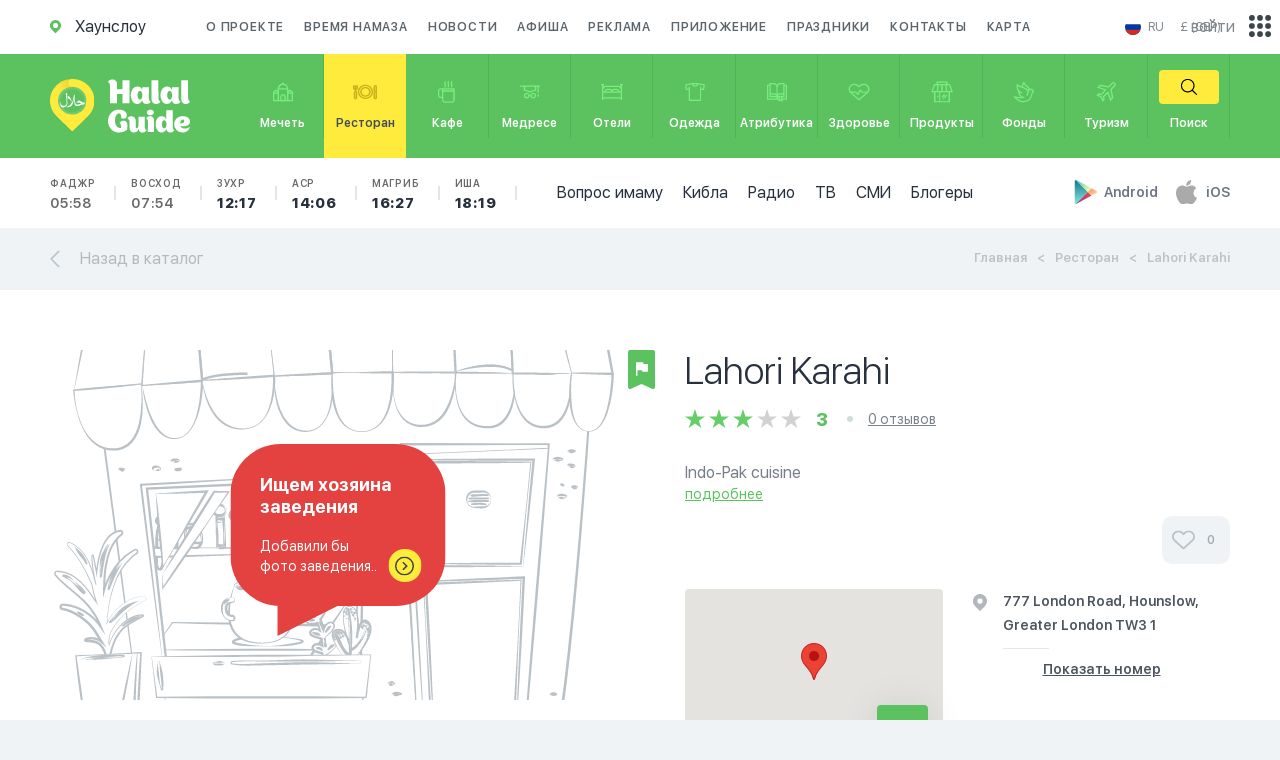

--- FILE ---
content_type: text/html; charset=utf-8
request_url: https://halalguide.me/hounslow/restoran/lahori-karahi-
body_size: 45223
content:
<!DOCTYPE html>
<html lang="ru">
<head>

    <meta name="Content-Type" content="text/html;charset=UTF-8">
    <meta http-equiv="X-UA-Compatible" content="IE=edge">
    <meta http-equiv="imagetoolbar" content="no">
    <meta http-equiv="msthemecompatible" content="no">
    <meta http-equiv="cleartype" content="on">
    <meta name="HandheldFriendly" content="True">
    <meta name="apple-mobile-web-app-capable" content="yes">
    <meta name="apple-mobile-web-app-status-bar-style" content="black-translucent">
    <meta name="viewport"
          content="initial-scale=1, width=device-width, maximum-scale=1, minimum-scale=1, user-scalable=no">
    <meta http-equiv="Content-Security-Policy" content="upgrade-insecure-requests">
    
    <title>Ресторан – «Lahori Karahi» в г.Хаунслоу: средний счет, отзывы и время работы</title>
<meta name="description" content="Lahori Karahi - ресторан в г.Хаунслоу. Контактная информация Lahori Karahi - телефоны, схема проезда, время работы и отзывы." />
<meta name="keywords" content="ресторан Хаунслоу отзывы" />




<meta name="og:title" content="Ресторан – «Lahori Karahi» в г.Хаунслоу: средний счет, отзывы и время работы" />
<meta name="og:description" content="Lahori Karahi - ресторан в г.Хаунслоу. Контактная информация Lahori Karahi - телефоны, схема проезда, время работы и отзывы." />


    
    <meta name="robots" content="index, follow">

    <link rel="apple-touch-icon" sizes="57x57" href="/static/guide/img/favicon.ico">
    <link rel="apple-touch-icon" sizes="60x60" href="/static/guide/img/favicon.ico">
    <link rel="apple-touch-icon" sizes="72x72" href="/static/guide/img/favicon.ico">
    <link rel="apple-touch-icon" sizes="76x76" href="/static/guide/img/favicon.ico">
    <link rel="apple-touch-icon" sizes="114x114" href="/static/guide/img/favicon.ico">
    <link rel="apple-touch-icon" sizes="120x120" href="/static/guide/img/favicon.ico">
    <link rel="apple-touch-icon" sizes="144x144" href="/static/guide/img/favicon.ico">
    <link rel="apple-touch-icon" sizes="152x152" href="/static/guide/img/favicon.ico">
    <link rel="apple-touch-icon" sizes="180x180" href="/static/guide/img/favicon.ico">
    <link rel="icon" type="image/png" sizes="192x192" href="/static/guide/img/favicon.ico">
    
    <link rel="shortcut icon" href="/static/guide/img/favicon.ico" type="image/x-icon">
    <meta name="msapplication-TileColor" content="#ffffff">
    <meta name="msapplication-TileImage" content="/ms-icon-144x144.png">
    <meta name="theme-color" content="#ffffff">
    
    
    
    <link rel="image_src" href="https://halalguide.me%0A%20%20%20%20/media/guide/guide_share.jpg">
    <meta property="og:image" content="https://halalguide.me%0A%20%20%20%20/media/guide/guide_share.jpg">
    
    
    <meta property="og:locale" content="ru">
    <meta property="og:url" content="https://halalguide.me/hounslow/restoran/lahori-karahi-">
    
    
    
    <!-- Google Tag Manager -->
    <script>(function (w, d, s, l, i) {
        w[l] = w[l] || [];
        w[l].push({'gtm.start': new Date().getTime(), event: 'gtm.js'});
        var f = d.getElementsByTagName(s)[0], j = d.createElement(s), dl = l != 'dataLayer' ? '&l=' + l : '';
        j.async = true;
        j.src = 'https://www.googletagmanager.com/gtm.js?id=' + i + dl;
        f.parentNode.insertBefore(j, f);
    })(window, document, 'script', 'dataLayer', 'GTM-WLDMVK');</script>
    <!-- End Google Tag Manager -->
    
    <meta name='wmail-verification' content='2753ef2294b13d148c84348f955dafcc'/>
    
    <meta name="google-site-verification" content="jqwMYhLTcR6iRDQEmeDGT82RLNRFk6xH47NjWKgTRRo"/>
    

    <meta name="apple-itunes-app" content="app-id=533022452">
    <meta name="google-play-app" content="app-id=com.google.android.youtube">
    
    <link rel="stylesheet" href="https://cdn.jsdelivr.net/npm/swiper@11/swiper-bundle.min.css"/>
    <link rel="stylesheet" href="https://cdnjs.cloudflare.com/ajax/libs/toastr.js/latest/toastr.css">
    <link rel="stylesheet" href="/static/guide/css/jquery.formstyler.css">
    
    <link rel="stylesheet" href="/static/guide/css/main.css">
    
    
    
    <script type="text/javascript">
        var app = {}
        app.urls = {}
        app.urls.select_city = "/city/choose"
    </script>
    <script>
        // Check if the page was refreshed
        if (performance.navigation.type == 1) {
            // Remove the query parameters from the URL
            var newUrl = window.location.origin + window.location.pathname;
            window.history.replaceState(null, null, newUrl);
            redirectToNewPage(newUrl)
        }

        function redirectToNewPage(url) {
            window.location.href = url;
        }
    </script>

</head>
<body>

<!-- Google Tag Manager (noscript) -->
<noscript>
    <iframe src="https://www.googletagmanager.com/ns.html?id=GTM-WLDMVK" height="0" width="0"
            style="display:none;visibility:hidden"></iframe>
</noscript>
<!-- End Google Tag Manager (noscript) -->


<div id="main_content">

    <div id="mob_main_menu" class="hidden_block">
	<div class="close_mob_menu">
		<svg xmlns="http://www.w3.org/2000/svg" viewBox="0 0 52 52"><path d="M26 0C11.7 0 0 11.7 0 26s11.7 26 26 26 26-11.7 26-26S40.3 0 26 0zM26 50C12.8 50 2 39.2 2 26S12.8 2 26 2s24 10.8 24 24S39.2 50 26 50z"/><path d="M35.7 16.3c-0.4-0.4-1-0.4-1.4 0L26 24.6l-8.3-8.3c-0.4-0.4-1-0.4-1.4 0s-0.4 1 0 1.4L24.6 26l-8.3 8.3c-0.4 0.4-0.4 1 0 1.4C16.5 35.9 16.7 36 17 36s0.5-0.1 0.7-0.3L26 27.4l8.3 8.3C34.5 35.9 34.7 36 35 36s0.5-0.1 0.7-0.3c0.4-0.4 0.4-1 0-1.4L27.4 26l8.3-8.3C36.1 17.3 36.1 16.7 35.7 16.3z"/></svg>
	</div>

	<a href="/about" rel="nofollow">О проекте</a>
	<a href="/news" rel="nofollow">Новости</a>
	<a href="/events">Афиша</a>
	
	
	
	<a href="/advertising" rel="nofollow">Реклама</a>
	<a href="/apps">Приложение</a>
	<a href="/holidays">Праздники</a>
	<a href="/map/hounslow">Карта</a>
	<a href="/hounslow/namaz-time">Время намаза</a>
	<a href="/questions" rel="nofollow">Вопрос имаму</a>
	<a href="/hounslow/qibla">Кибла</a>
	<a href="/radio">Радио</a>
	<a href="/bloggers">Блогеры</a>
	<a href="/tv">ТВ</a>
	<a href="/rss-news">СМИ</a>
</div>


    <header>
        <div class="container">
            <div class="col-lg-12 col-md-12 col-sm-12 col-xs-12">

                <div class="header">
                    <a href="/city" id="location" class="fl_left" style="pointer-events: none">
                        <svg xmlns="http://www.w3.org/2000/svg">
                            <path d="M10.992 5.26v-.075c0-.06-.008-.12-.013-.178 0-.026 0-.05-.01-.076l-.03-.21v-.03c-.01-.08-.027-.156-.04-.234 0-.027-.01-.053-.018-.08-.01-.053-.023-.106-.036-.16l-.02-.085c-.016-.06-.03-.117-.05-.175l-.016-.06c-.02-.073-.045-.145-.07-.216l-.033-.09-.06-.14-.04-.1-.06-.135-.04-.088q-.046-.1-.1-.19l-.053-.1-.063-.114-.06-.1-.07-.11-.056-.09a5.5 5.5 0 0 0-4.548-2.43H5.48A5.463 5.463 0 0 0 .88 2.5l-.03.05-.03.05a5.515 5.515 0 0 0 .73 6.735l.055.053 3.8 3.8a.128.128 0 0 0 .09.037h.048l.017-.01a.114.114 0 0 0 .02-.015l3.783-3.787.016-.015.01-.016.063-.062A5.47 5.47 0 0 0 11 5.506c0-.083 0-.165-.008-.247zM5.5 8.014a2.51 2.51 0 1 1 2.507-2.51A2.51 2.51 0 0 1 5.5 8.014z"/>
                        </svg>
                        <span class="city">Хаунслоу</span>
                    </a>
                    <nav>
                        <a href="/about" rel="nofollow">
                            О проекте
                        </a>
                        <a href="/hounslow/namaz-time">
                            Время намаза
                        </a>
                        <a href="/news" rel="nofollow">
                            Новости
                        </a>
                        <a href="/events">
                            Афиша
                        </a>
                        
                        
                        
                        <a href="/advertising" rel="nofollow">
                            Реклама
                        </a>
                        <a href="/apps">Приложение</a>
                        <a href="/holidays">Праздники</a>
                        <a href="/contacts" rel="nofollow">Контакты</a>
                        <a href="/map/hounslow">Карта</a>
                    </nav>

                    <div class="header_right">
                        <div class="language">
								<span id="cur_lang">
									<a href="#">
										<img src="/static/img/flag1/ru.svg">
										<span class="text">ru</span>
									</a>
								</span>
                            <span class="lang_list">

									
										<a href="https://halalguide.me
										/">
											<img src="/static/img/flag1/ru.svg" alt="">
											<span class="text">ru</span>
										</a>
									
										<a href="https://en.halalguide.me
										/">
											<img src="/static/img/flag1/gb.svg" alt="">
											<span class="text">en</span>
										</a>
									
										<a href="https://ky.halalguide.me
										/">
											<img src="/static/img/flag1/kg.svg" alt="">
											<span class="text">ky</span>
										</a>
									
										<a href="https://tr.halalguide.me
										/">
											<img src="/static/img/flag1/tr.svg" alt="">
											<span class="text">tr</span>
										</a>
									
										<a href="https://halalguide.kz
										/">
											<img src="/static/img/flag1/kz.svg" alt="">
											<span class="text">kk</span>
										</a>
									
										<a href="https://halalguide.me
										/">
											<img src="/static/img/flag1/ja.svg" alt="">
											<span class="text">ja</span>
										</a>
									
								</span>
                        </div>

                        <div class="currency">
                            <div id="cur_currency">
                                <noindex>£ (GBP)</noindex>
                            </div>
                            <div class="currency_list">
                                
                                <a rel="nofollow"
                                   href="/js/currency/KZT"
                                   data-currency="KZT">
                                    <noindex>₸ (KZT)</noindex>
                                </a>
                                
                                <a rel="nofollow"
                                   href="/js/currency/EUR"
                                   data-currency="EUR">
                                    <noindex>€ (EUR)</noindex>
                                </a>
                                
                                <a rel="nofollow"
                                   href="/js/currency/AZN"
                                   data-currency="AZN">
                                    <noindex>₼ (AZN)</noindex>
                                </a>
                                
                                <a rel="nofollow"
                                   href="/js/currency/TRY"
                                   data-currency="TRY">
                                    <noindex>₺ (TRY)</noindex>
                                </a>
                                
                                <a rel="nofollow"
                                   href="/js/currency/KGS"
                                   data-currency="KGS">
                                    <noindex>с (KGS)</noindex>
                                </a>
                                
                                <a rel="nofollow"
                                   href="/js/currency/GBP"
                                   data-currency="GBP">
                                    <noindex>£ (GBP)</noindex>
                                </a>
                                
                                <a rel="nofollow"
                                   href="/js/currency/CAD"
                                   data-currency="CAD">
                                    <noindex>$ (CAD)</noindex>
                                </a>
                                
                                <a rel="nofollow"
                                   href="/js/currency/AED"
                                   data-currency="AED">
                                    <noindex>د.إ (AED)</noindex>
                                </a>
                                
                                <a rel="nofollow"
                                   href="/js/currency/XHC"
                                   data-currency="XHC">
                                    <noindex>HC (XHC)</noindex>
                                </a>
                                
                                <a rel="nofollow"
                                   href="/js/currency/MYR"
                                   data-currency="MYR">
                                    <noindex>RM (MYR)</noindex>
                                </a>
                                
                                <a rel="nofollow"
                                   href="/js/currency/RUB"
                                   data-currency="RUB">
                                    <noindex>₽ (RUB)</noindex>
                                </a>
                                
                                <a rel="nofollow"
                                   href="/js/currency/USD"
                                   data-currency="USD">
                                    <noindex>$ (USD)</noindex>
                                </a>
                                
                                <a rel="nofollow"
                                   href="/js/currency/PLN"
                                   data-currency="PLN">
                                    <noindex>zł (PLN)</noindex>
                                </a>
                                
                                <a rel="nofollow"
                                   href="/js/currency/CZK"
                                   data-currency="CZK">
                                    <noindex>Kč (CZK)</noindex>
                                </a>
                                
                                <a rel="nofollow"
                                   href="/js/currency/GEL"
                                   data-currency="GEL">
                                    <noindex>₾ (GEL)</noindex>
                                </a>
                                
                                <a rel="nofollow"
                                   href="/js/currency/UZS"
                                   data-currency="UZS">
                                    <noindex>Sʻ (UZS)</noindex>
                                </a>
                                
                                <a rel="nofollow"
                                   href="/js/currency/QAR"
                                   data-currency="QAR">
                                    <noindex>QR (QAR)</noindex>
                                </a>
                                
                                <a rel="nofollow"
                                   href="/js/currency/OMR"
                                   data-currency="OMR">
                                    <noindex>.ر. (OMR)</noindex>
                                </a>
                                
                                <a rel="nofollow"
                                   href="/js/currency/IDR"
                                   data-currency="IDR">
                                    <noindex>Rp (IDR)</noindex>
                                </a>
                                
                                <a rel="nofollow"
                                   href="/js/currency/SAR"
                                   data-currency="SAR">
                                    <noindex>SR (SAR)</noindex>
                                </a>
                                
                                <a rel="nofollow"
                                   href="/js/currency/BHD"
                                   data-currency="BHD">
                                    <noindex>BD (BHD)</noindex>
                                </a>
                                
                                <a rel="nofollow"
                                   href="/js/currency/AUD"
                                   data-currency="AUD">
                                    <noindex>A$ (AUD)</noindex>
                                </a>
                                
                                <a rel="nofollow"
                                   href="/js/currency/UAH"
                                   data-currency="UAH">
                                    <noindex>₴ (UAH)</noindex>
                                </a>
                                
                                <a rel="nofollow"
                                   href="/js/currency/BYN"
                                   data-currency="BYN">
                                    <noindex>Br (BYN)</noindex>
                                </a>
                                
                                <a rel="nofollow"
                                   href="/js/currency/KES"
                                   data-currency="KES">
                                    <noindex>KSh (KES)</noindex>
                                </a>
                                
                                <a rel="nofollow"
                                   href="/js/currency/TJS"
                                   data-currency="TJS">
                                    <noindex>SM (TJS)</noindex>
                                </a>
                                
                                <a rel="nofollow"
                                   href="/js/currency/KRW"
                                   data-currency="KRW">
                                    <noindex>₩ (KRW)</noindex>
                                </a>
                                
                                <a rel="nofollow"
                                   href="/js/currency/ILS"
                                   data-currency="ILS">
                                    <noindex> (ILS)</noindex>
                                </a>
                                
                                <a rel="nofollow"
                                   href="/js/currency/VND"
                                   data-currency="VND">
                                    <noindex> (VND)</noindex>
                                </a>
                                
                                <a rel="nofollow"
                                   href="/js/currency/CHF"
                                   data-currency="CHF">
                                    <noindex>₣ (CHF)</noindex>
                                </a>
                                
                                <a rel="nofollow"
                                   href="/js/currency/SEK"
                                   data-currency="SEK">
                                    <noindex> (SEK)</noindex>
                                </a>
                                
                                <a rel="nofollow"
                                   href="/js/currency/MDL"
                                   data-currency="MDL">
                                    <noindex>L (MDL)</noindex>
                                </a>
                                
                                <a rel="nofollow"
                                   href="/js/currency/THB"
                                   data-currency="THB">
                                    <noindex>฿ (THB)</noindex>
                                </a>
                                
                                <a rel="nofollow"
                                   href="/js/currency/INR"
                                   data-currency="INR">
                                    <noindex>₹ (INR)</noindex>
                                </a>
                                
                                <a rel="nofollow"
                                   href="/js/currency/BOB"
                                   data-currency="BOB">
                                    <noindex>Bs (BOB)</noindex>
                                </a>
                                
                                <a rel="nofollow"
                                   href="/js/currency/PKR"
                                   data-currency="PKR">
                                    <noindex> (PKR)</noindex>
                                </a>
                                
                                <a rel="nofollow"
                                   href="/js/currency/HKD"
                                   data-currency="HKD">
                                    <noindex> (HKD)</noindex>
                                </a>
                                
                            </div>
                        </div>
                    </div>

                </div>

            </div>
        </div>

        <div id="categories">
            <div class="container">

                <div class="col-lg-12 col-md-12 col-sm-12 col-xs-12">

                    <a href="/hounslow" id="logo">
                        <img src="/static/guide/img/logo_icon.svg" alt="" class="icon">
                        <img src="/static/guide/img/logo_text.svg" alt="" class="text">
                    </a>

                    <a href="#" id="open_mob_menu" class="open_popup_btn" data-wrapper-id="mob_main_menu">
                        <svg xmlns="http://www.w3.org/2000/svg" viewBox="0 0 385 385">
                            <path d="M12 84.2h360.9c6.6 0 12-5.4 12-12 0-6.6-5.4-12-12-12H12C5.4 60.2 0 65.5 0 72.2 0 78.8 5.4 84.2 12 84.2z"/>
                            <path d="M372.9 180.5H12c-6.6 0-12 5.4-12 12s5.4 12 12 12h360.9c6.6 0 12-5.4 12-12S379.6 180.5 372.9 180.5z"/>
                            <path d="M372.9 300.8H12c-6.6 0-12 5.4-12 12 0 6.6 5.4 12 12 12h360.9c6.6 0 12-5.4 12-12C385 306.1 379.6 300.8 372.9 300.8z"/>
                        </svg>
                        <span>Меню</span>
                    </a>

                    <a href="#" id="open_categories" class="open_popup_btn" data-wrapper-id="mob_categories">
                        <svg xmlns="http://www.w3.org/2000/svg">
                            <path d="M22.04 2.83h-3.12V0H6.26v2.834H3.14l-3.15 9.61h3.35V24.36h18.51V12.44h3.35zM7.77 1.49h9.64v1.34H7.77V1.49zm9.4 9.46h-3.82V4.322h3.15zm-5.33-6.627v6.626H8.02l.67-6.63h3.15zM2.06 10.95l2.18-6.627h2.93L6.5 10.95H2.06zm7.19 11.917h-4.4V12.44h4.4v10.427zm11.09 0h-9.58V12.44h9.58v10.427zM18.68 10.95l-.67-6.627h2.94l2.17 6.626h-4.44zM6.94 16.633h1.51v2.04H6.94v-2.04zm8.38-2.223l1.07 1.056-3.07 3.028-1.06-1.055zm3.62 1.972l-4.69 4.637-1.07-1.06 4.69-4.637z"/>
                        </svg>
                        <span>Каталог</span>
                    </a>

                    
                    <div class="mob_times">
                        <ul>
                            <li>
                                <a href="/hounslow/namaz-time">
                                    Фаджр
                                    <span class="">
										05:58</span>
                                </a>
                            </li>
                            <li>
                                <a href="/hounslow/namaz-time">
                                    Восход
                                    <span class=""
                                    >07:54</span>
                                </a>
                            </li>
                            <li>
                                <a href="/hounslow/namaz-time">
                                    Зухр
                                    <span class="
										f_heavy
									">
										12:17</span>
                                </a>
                            </li>
                            <li>
                                <a href="/hounslow/namaz-time">
                                    Аср
                                    <span class="
										f_heavy
									 ">
										14:06</span>
                                </a>
                            </li>
                            <li>
                                <a href="/hounslow/namaz-time">
                                    Магриб
                                    <span class="
										f_heavy
									 ">
										16:27</span>
                                </a>
                            </li>
                            <li>
                                <a href="/hounslow/namaz-time">
                                    Иша
                                    <span class="
										f_heavy
									 ">
										18:19</span>
                                </a>
                            </li>
                        </ul>
                    </div>
                    

                    <nav id="mob_categories" class="hidden_block">
                        <div class="close_mob_menu">
                            <svg xmlns="http://www.w3.org/2000/svg" viewBox="0 0 52 52">
                                <path d="M26 0C11.7 0 0 11.7 0 26s11.7 26 26 26 26-11.7 26-26S40.3 0 26 0zM26 50C12.8 50 2 39.2 2 26S12.8 2 26 2s24 10.8 24 24S39.2 50 26 50z"/>
                                <path d="M35.7 16.3c-0.4-0.4-1-0.4-1.4 0L26 24.6l-8.3-8.3c-0.4-0.4-1-0.4-1.4 0s-0.4 1 0 1.4L24.6 26l-8.3 8.3c-0.4 0.4-0.4 1 0 1.4C16.5 35.9 16.7 36 17 36s0.5-0.1 0.7-0.3L26 27.4l8.3 8.3C34.5 35.9 34.7 36 35 36s0.5-0.1 0.7-0.3c0.4-0.4 0.4-1 0-1.4L27.4 26l8.3-8.3C36.1 17.3 36.1 16.7 35.7 16.3z"/>
                            </svg>
                        </div>
                        <a  href="/hounslow/mechet">
                        <span class="icon">
									<svg xmlns="http://www.w3.org/2000/svg" viewBox="0 0 28 28"><path
                                            d="M19.4 24.7H8.6c-0.4 0-0.8-0.3-0.8-0.8V10.4c0-0.4 0.3-0.8 0.8-0.8h10.7c0.4 0 0.8 0.3 0.8 0.8V24C20.1 24.4 19.8 24.7 19.4 24.7zM9.4 23.2h9.2V11.1H9.4V23.2z"/><path
                                            d="M25 24.7h-5.6c-0.4 0-0.8-0.3-0.8-0.8v-8.6c0-0.4 0.3-0.8 0.8-0.8H25c0.4 0 0.8 0.3 0.8 0.8V24C25.8 24.4 25.4 24.7 25 24.7zM20.1 23.2h4.1v-7.1h-4.1V23.2z"/><path
                                            d="M8.6 24.7H3c-0.4 0-0.8-0.3-0.8-0.8v-8.6c0-0.4 0.3-0.8 0.8-0.8h5.6c0.4 0 0.8 0.3 0.8 0.8V24C9.4 24.4 9.1 24.7 8.6 24.7zM3.8 23.2h4.1v-7.1H3.8V23.2z"/><path
                                            d="M16.4 24.7h-4.8c-0.4 0-0.8-0.3-0.8-0.8v-4.2c0-1.8 1.4-3.2 3.2-3.2 1.8 0 3.2 1.4 3.2 3.2V24C17.2 24.4 16.8 24.7 16.4 24.7zM12.3 23.2h3.3v-3.4c0-0.9-0.7-1.7-1.7-1.7 -0.9 0-1.7 0.7-1.7 1.7V23.2z"/><path
                                            d="M8.6 16.2c-0.4 0-0.8-0.3-0.8-0.8 0-1.1-0.9-2-2-2 -1.1 0-2 0.9-2 2 0 0.4-0.3 0.8-0.8 0.8s-0.8-0.3-0.8-0.8c0-2 1.6-3.6 3.6-3.6s3.6 1.6 3.6 3.6C9.3 15.9 9 16.2 8.6 16.2z"/><path
                                            d="M25 16.2c-0.4 0-0.8-0.3-0.8-0.8 0-1.1-0.9-2-2-2 -1.1 0-2 0.9-2 2 0 0.4-0.3 0.8-0.8 0.8 -0.4 0-0.8-0.3-0.8-0.8 0-2 1.6-3.6 3.6-3.6 2 0 3.6 1.6 3.6 3.6C25.7 15.9 25.4 16.2 25 16.2z"/><path
                                            d="M19.4 11.1c-0.4 0-0.8-0.3-0.8-0.8 0-2.6-2.1-4.6-4.6-4.6s-4.6 2.1-4.6 4.6c0 0.4-0.3 0.8-0.8 0.8 -0.4 0-0.8-0.3-0.8-0.8 0-3.4 2.7-6.2 6.1-6.2 3.4 0 6.1 2.8 6.1 6.2C20.1 10.8 19.8 11.1 19.4 11.1z"/><path
                                            d="M14 5.7c-0.4 0-0.8-0.3-0.8-0.8V3.6c0-0.4 0.3-0.8 0.8-0.8 0.4 0 0.8 0.3 0.8 0.8V5C14.8 5.4 14.4 5.7 14 5.7z"/><path
                                            d="M5.8 13.4c-0.4 0-0.8-0.3-0.8-0.8v-1c0-0.4 0.3-0.8 0.8-0.8 0.4 0 0.8 0.3 0.8 0.8v1C6.6 13 6.2 13.4 5.8 13.4z"/><path
                                            d="M22.2 13.4c-0.4 0-0.8-0.3-0.8-0.8v-1c0-0.4 0.3-0.8 0.8-0.8 0.4 0 0.8 0.3 0.8 0.8v1C22.9 13 22.6 13.4 22.2 13.4z"/></svg>
								</span>
                        <span class="text">Мечеть</span>
                        </a>
                        <a class="is_active" href="/hounslow/restoran">
                        <span class="icon">
									<svg xmlns="http://www.w3.org/2000/svg" viewBox="0 0 28 28"><path
                                            d="M5.9 9.4V6H4.2v3.4c0 0.4-0.2 0.7-0.4 0.9V6H2.1v4.3C1.8 10 1.7 9.7 1.7 9.4V6H0v3.4c0 1.2 0.9 2.3 2.1 2.6v0.9C1.4 13.2 1 13.8 1 14.6v6c0 1 0.9 1.9 2 1.9 1.1 0 2-0.8 2-1.9v-6c0-0.7-0.5-1.4-1.1-1.7V12C5 11.7 5.9 10.6 5.9 9.4zM3.2 20.6c0 0.2-0.1 0.3-0.3 0.3 -0.2 0-0.3-0.1-0.3-0.3v-6c0-0.2 0.1-0.3 0.3-0.3 0.2 0 0.3 0.1 0.3 0.3V20.6z"/><path
                                            d="M28 7.8c0-1-0.9-1.9-2-1.9 -1.1 0-2 0.8-2 1.9v4.6c0 0.4 0.1 0.8 0.4 1.1 -0.2 0.3-0.4 0.7-0.4 1.1v6c0 1 0.9 1.9 2 1.9 1.1 0 2-0.8 2-1.9v-6c0-0.4-0.1-0.8-0.4-1.1 0.2-0.3 0.4-0.7 0.4-1.1V7.8zM25.7 7.8c0-0.2 0.1-0.3 0.3-0.3 0.2 0 0.3 0.1 0.3 0.3v4.6c0 0.2-0.1 0.3-0.3 0.3 -0.2 0-0.3-0.1-0.3-0.3V7.8zM26.3 20.6c0 0.2-0.1 0.3-0.3 0.3 -0.2 0-0.3-0.1-0.3-0.3v-6c0-0.2 0.1-0.3 0.3-0.3 0.2 0 0.3 0.1 0.3 0.3V20.6z"/><path
                                            d="M14.5 5.5c-4.9 0-8.9 3.7-8.9 8.3 0 4.6 4 8.3 8.9 8.3 4.9 0 8.9-3.7 8.9-8.3C23.4 9.2 19.4 5.5 14.5 5.5zM14.5 20.6c-4 0-7.2-3-7.2-6.8 0-3.7 3.2-6.8 7.2-6.8 4 0 7.2 3 7.2 6.8C21.7 17.6 18.5 20.6 14.5 20.6z"/><path
                                            d="M14.5 8.1c-3.4 0-6.1 2.6-6.1 5.7 0 3.2 2.7 5.7 6.1 5.7 3.4 0 6.1-2.6 6.1-5.7C20.6 10.7 17.8 8.1 14.5 8.1zM14.5 18C12 18 10 16.1 10 13.8c0-2.3 2-4.2 4.4-4.2 2.5 0 4.4 1.9 4.4 4.2C18.9 16.1 16.9 18 14.5 18z"/></svg>
								</span>
                        <span class="text">Ресторан</span>
                        </a>
                        <a  href="/hounslow/cafe">
                        <span class="icon">
									<svg xmlns="http://www.w3.org/2000/svg" viewBox="0 0 28 28"><path
                                            d="M9 9.6H8.3 6.7c-1.8 0-3.2 1.5-3.2 3.3v4.9c0 1.8 1.5 3.3 3.2 3.3h1.6v2.2c0 1.8 1.5 3.3 3.3 3.3h8c1.8 0 3.3-1.5 3.3-3.3V9.6H9zM21.3 11.1v1H9.8v-1H21.3zM6.7 19.6c-1 0-1.8-0.8-1.8-1.8v-4.9c0-1 0.8-1.8 1.8-1.8h1.6v8.5L6.7 19.6 6.7 19.6zM19.5 25.1h-8c-1 0-1.8-0.8-1.8-1.8v-9.7h11.5v9.7C21.3 24.3 20.5 25.1 19.5 25.1z"/><path
                                            d="M10.7 8.7h1.5c0-0.4 0.1-0.6 0.2-0.9 0.2-0.3 0.4-0.8 0.4-1.5 0-0.8-0.2-1.2-0.4-1.5 -0.1-0.3-0.2-0.5-0.2-0.9 0-0.4 0.1-0.6 0.2-0.9 0.2-0.3 0.4-0.8 0.4-1.5h-1.5c0 0.4-0.1 0.6-0.2 0.9 -0.2 0.3-0.4 0.8-0.4 1.5 0 0.8 0.2 1.2 0.4 1.5 0.1 0.3 0.2 0.5 0.2 0.9 0 0.4-0.1 0.6-0.2 0.9C10.9 7.5 10.7 7.9 10.7 8.7z"/><path
                                            d="M14.5 8.7H16c0-0.4 0.1-0.6 0.2-0.9 0.2-0.3 0.4-0.8 0.4-1.5 0-0.8-0.2-1.2-0.4-1.5C16.1 4.4 16 4.3 16 3.8c0-0.4 0.1-0.6 0.2-0.9 0.2-0.3 0.4-0.8 0.4-1.5h-1.5c0 0.4-0.1 0.6-0.2 0.9 -0.2 0.3-0.4 0.8-0.4 1.5 0 0.8 0.2 1.2 0.4 1.5 0.1 0.3 0.2 0.5 0.2 0.9 0 0.4-0.1 0.6-0.2 0.9C14.7 7.5 14.5 7.9 14.5 8.7z"/><path
                                            d="M18.3 8.7h1.5c0-0.4 0.1-0.6 0.2-0.9 0.2-0.3 0.4-0.8 0.4-1.5 0-0.8-0.2-1.2-0.4-1.5 -0.1-0.3-0.2-0.5-0.2-0.9 0-0.4 0.1-0.6 0.2-0.9 0.2-0.3 0.4-0.8 0.4-1.5h-1.5c0 0.4-0.1 0.6-0.2 0.9 -0.2 0.3-0.4 0.8-0.4 1.5 0 0.8 0.2 1.2 0.4 1.5 0.1 0.3 0.2 0.5 0.2 0.9 0 0.4-0.1 0.6-0.2 0.9C18.5 7.5 18.3 7.9 18.3 8.7z"/></svg>
								</span>
                        <span class="text">Кафе</span>
                        </a>
                        <a  href="/hounslow/medrese">
                        <span class="icon">
									<svg xmlns="http://www.w3.org/2000/svg" viewBox="0 0 28 28"><path
                                            d="M2.2 6.4V8h4.6v4.3l7.2 2.3 7.2-2.3V8h1.5V15h1.5V8h1.5V6.4H2.2zM19.6 11.2L14 13l-5.6-1.8V8h11.2V11.2zM19.6 11.2"/><path
                                            d="M22.7 16.5h1.5v3h-1.5V16.5z"/><path
                                            d="M17.8 15c-1.6 0-2.9 1.1-3.2 2.5h-1.2c-0.3-1.4-1.7-2.5-3.2-2.5 -1.8 0-3.3 1.5-3.3 3.3s1.5 3.3 3.3 3.3c1.6 0 2.9-1.1 3.2-2.5h1.2c0.3 1.4 1.7 2.5 3.2 2.5 1.8 0 3.3-1.5 3.3-3.3S19.7 15 17.8 15L17.8 15zM10.2 20c-1 0-1.8-0.8-1.8-1.8 0-1 0.8-1.8 1.8-1.8 1 0 1.8 0.8 1.8 1.8C12 19.3 11.2 20 10.2 20L10.2 20zM17.8 20c-1 0-1.8-0.8-1.8-1.8 0-1 0.8-1.8 1.8-1.8 1 0 1.8 0.8 1.8 1.8C19.6 19.3 18.8 20 17.8 20L17.8 20zM17.8 20"/></svg>
								</span>
                        <span class="text">Медресе</span>
                        </a>
                        <a  href="/hounslow/otel">
                        <span class="icon">
									<svg xmlns="http://www.w3.org/2000/svg" viewBox="0 0 28 28"><path
                                            d="M26.6 4.8h-3.3v1.5h0.9V8c-0.9-0.9-2.1-1.4-3.4-1.4H7.2C5.9 6.6 4.7 7.1 3.8 8V6.3h0.9V4.8H1.4v1.5h0.9v5.3 1.8 1.5 6.8 1.5h1.5v-1.5h20.4v1.5h1.5v-1.5 -6.8 -1.5 -1.8V6.3h0.9V4.8zM24.2 20.2H3.8v-5.3h1.5 8 1.5 8 1.5V20.2L24.2 20.2zM6.7 13.4c0-0.9 0.7-1.6 1.6-1.6h3.3c0.9 0 1.6 0.7 1.6 1.6H6.7zM14.7 13.4c0-0.9 0.7-1.6 1.6-1.6h3.3c0.9 0 1.6 0.7 1.6 1.6H14.7zM22.8 13.4c0-1.7-1.4-3.1-3.1-3.1h-3.3c-1 0-1.8 0.4-2.4 1.1 -0.6-0.7-1.4-1.1-2.4-1.1H8.4c-1.7 0-3.1 1.4-3.1 3.1H3.8v-1.8c0-1.9 1.5-3.5 3.4-3.5h13.6c1.9 0 3.4 1.6 3.4 3.5v1.8H22.8z"/></svg>
								</span>
                        <span class="text">Отели</span>
                        </a>
                        <a  href="/hounslow/magazin-odezhd">
                        <span class="icon">
									<svg xmlns="http://www.w3.org/2000/svg" viewBox="0 0 28 28"><path
                                            d="M24.9 5L17 3.5c0 0 0 0-0.1 0 0 0 0 0-0.1 0h-5.8c0 0 0 0-0.1 0 0 0 0 0-0.1 0L3.1 5C2.7 5.1 2.4 5.4 2.5 5.8l0.7 5.3c0.1 0.4 0.4 0.6 0.7 0.6h2.9v12c0 0.4 0.3 0.8 0.7 0.8h12.9c0.4 0 0.7-0.3 0.7-0.8v-12h2.9c0.4 0 0.7-0.3 0.7-0.6l0.7-5.3C25.6 5.4 25.3 5.1 24.9 5zM16 5c-0.3 0.7-0.9 1.3-1.6 1.5 -0.1 0-0.2 0-0.4 0 -0.1 0-0.2 0-0.4 0C12.9 6.3 12.3 5.7 12 5H16zM23.4 10.2h-2.3V8h-1.4v3 12H8.2V11 8H6.8v2.3H4.6L4 6.3l6.5-1.2C10.9 6.8 12.3 8 14 8c1.7 0 3.1-1.2 3.5-2.9L24 6.3 23.4 10.2z"/></svg>
								</span>
                        <span class="text">Одежда</span>
                        </a>
                        <a  href="/hounslow/muslimstore">
                        <span class="icon">
									<svg xmlns="http://www.w3.org/2000/svg" viewBox="0 0 28 28"><path
                                            d="M22.8 5.5v-2H18c-1.7 0-3.2 0.9-4 2.2 -0.8-1.3-2.3-2.2-4-2.2H5.2v2h-3V23h11 1.5 1v2.4l2.3-1.1 2.3 1.1V23h5.5V5.5H22.8L22.8 5.5zM18 5h3.3v10.5H17c-0.8 0-1.6 0.3-2.3 0.7v-8C14.8 6.5 16.2 5 18 5zM10 5c1.8 0 3.3 1.5 3.3 3.2v8c-0.6-0.5-1.4-0.7-2.3-0.7H6.7V5H10zM6.7 17H11c1 0 1.8 0.6 2.1 1.5H6.7V17zM13.2 21.5H3.7V7h1.5v8.5 0.7V20h8V21.5zM14.8 21.5V20h1v1.5H14.8zM15.8 18.5h-0.9C15.2 17.6 16 17 17 17h4.3v1.5h-1 -0.8 -3H15.8zM18.8 23L18 22.7 17.3 23v-3h1.5V23zM24.3 21.5h-4V20h2.5v-3.7 -0.7V7h1.5V21.5z"/></svg>
								</span>
                        <span class="text">Атрибутика</span>
                        </a>
                        <!--							zdorovie has several categories used, see HEALTH_CAT_SLUGS-->
                        <a  href="/hounslow/zdorovie">
								<span class="icon">
									<svg xmlns="http://www.w3.org/2000/svg" viewBox="0 0 28 28"><path
                                            d="M14.5 23.7h-1l-9.5-8.5c-1.4-1.2-2.1-2.8-2.1-4.6 0-1.7 0.8-3.4 2.1-4.6 2.5-2.2 6.6-2.2 9.1 0l1 0.9L15 6c2.5-2.2 6.6-2.2 9.1 0l0 0c1.4 1.2 2.1 2.8 2.1 4.6 0 1.7-0.8 3.4-2.1 4.6L14.5 23.7zM8.5 5.8C7.2 5.8 5.9 6.2 5 7.1c-1 0.9-1.6 2.2-1.6 3.5 0 1.3 0.6 2.6 1.6 3.5l9 8 9-8c1-0.9 1.6-2.2 1.6-3.5 0-1.3-0.6-2.6-1.6-3.5l0 0c-1.9-1.7-5.1-1.7-7 0l-1.5 1.3h-1L12 7.1C11 6.2 9.7 5.8 8.5 5.8z"/><path
                                            d="M12.2 17.5l-2.3-2.6h-6c-0.4 0-0.8-0.3-0.8-0.7 0-0.4 0.3-0.7 0.8-0.7h6.3l0.6 0.3 1.7 2 2.3-4.7 1.3-0.1 1.7 2.6h6.1c0.4 0 0.8 0.3 0.8 0.7 0 0.4-0.3 0.7-0.8 0.7h-6.5l-0.6-0.3 -1.2-1.8 -2.3 4.6L12.2 17.5z"/></svg>
								</span>
                            <span class="text">Здоровье</span>
                        </a>
                        <a  href="/hounslow/produktoviy-magazin">
                        <span class="icon">
									<svg xmlns="http://www.w3.org/2000/svg" viewBox="0 0 28 28"><path
                                            d="M23.4 4.7h-3.1V1.8H7.7v2.8H4.6l-3.2 9.6h3.4v11.9h18.5V14.3h3.4L23.4 4.7zM9.2 3.3h9.6v1.3H9.2V3.3zM18.6 12.8h-3.8V6.1h3.2L18.6 12.8zM13.2 6.1v6.6H9.4l0.7-6.6H13.2zM3.5 12.8l2.2-6.6h2 0.9l-0.7 6.6H4.7 3.5zM10.7 24.7H6.3V14.3h4.4V24.7L10.7 24.7zM21.7 24.7h-9.6V14.3h9.6V24.7zM20.1 12.8l-0.7-6.6h0.9 2l2.2 6.6h-1.3H20.1z"/><path
                                            d="M8.4 18.5h1.5v2H8.4V18.5z"/><path
                                            d="M16.7 16.2l1.1 1.1 -3.1 3 -1.1-1.1L16.7 16.2z"/><path
                                            d="M20.3 18.2l-4.7 4.6 -1.1-1.1 4.7-4.6L20.3 18.2z"/></svg>
								</span>
                        <span class="text">Продукты</span>
                        </a>
                        <a  href="/hounslow/blagotvoritelniy-fond">
                        <span class="icon">
									<svg xmlns="http://www.w3.org/2000/svg" viewBox="0 0 28 28"><path
                                            d="M25.7 13.2c-0.1-0.2-0.3-0.5-0.4-0.7 -0.6-1-1.3-2.5-3.4-2.5 -0.5 0-0.9 0.1-1.2 0.3 -0.7-2.1-2-3-3.2-4 -1.1-0.9-2.2-1.7-2.9-3.4l-0.6-1.3 -0.8 1.2c-0.1 0.1-1.2 1.9-2 4.5C9.6 6.7 8 6.1 6.6 5.2L5.7 4.6l-0.3 1c0 0.1-0.4 1.9 0.1 4 0.2 0.8 0.5 1.7 1.1 2.6 0.1 0.6 0.3 2.4 1.1 4.2 0.6 1.4 1.4 2.5 2.4 3.3 -1.3 0.1-3.5 0.1-6.7-0.6l-1.7-0.4 0.9 1.5c0 0.1 1.2 2 3.6 3.6 1.4 0.9 2.9 1.6 4.5 1.9 0.7 0.1 1.5 0.2 2.3 0.2 1.3 0 2.7-0.2 4.1-0.6 4.4-1.3 5.6-5.1 6.5-8 0.5-1.5 0.9-2.8 1.6-3.1l0.9-0.3L25.7 13.2zM13.8 4.8c0.8 1.3 1.8 2 2.7 2.7 1.2 1 2.3 1.8 2.8 3.8 -0.2 0.2-0.4 0.4-0.5 0.7 -0.2-0.3-0.4-0.7-0.7-1 -1.2-1.5-3.3-2.3-5.5-3.1C13 6.6 13.4 5.6 13.8 4.8zM22.3 17c-0.4 1.3-0.9 2.9-1.7 4.1 -0.9 1.4-2.1 2.3-3.7 2.8 -2 0.6-3.8 0.7-5.6 0.4 -1.4-0.3-2.7-0.8-4-1.6 -0.8-0.5-1.5-1.1-2-1.6 4.2 0.6 6.5 0.1 7.2-0.1 0.5 0.1 1.1 0.2 1.7 0.2v-1.5c-2.2 0-3.9-1.2-5-3.7 -0.2-0.5-0.4-1.1-0.6-1.6 0.7 0.6 1.7 1 2.8 1.4l0.5-1.4c-2.7-0.9-4.3-2.6-4.9-5C6.8 8.5 6.8 7.7 6.8 7.1c1.6 0.9 3.3 1.5 4.8 2 2.2 0.8 4.3 1.5 5.3 2.8 1.5 2 1 3.2 0.2 5.3 -0.1 0.2-0.2 0.5-0.3 0.7l1.4 0.6c0.1-0.2 0.2-0.5 0.3-0.7 0.5-1.3 1-2.5 0.9-3.8 0.3-0.6 1.1-2.5 2.4-2.5 1.1 0 1.5 0.6 2.1 1.7 0 0.1 0.1 0.1 0.1 0.2C23.2 14.2 22.8 15.5 22.3 17z"/><path
                                            d="M22.1 12.7c0.3 0 0.5 0.2 0.5 0.5 0 0.3-0.2 0.5-0.5 0.5 -0.3 0-0.5-0.2-0.5-0.5C21.6 12.9 21.8 12.7 22.1 12.7z"/></svg>
								</span>
                        <span class="text">Фонды</span>
                        </a>
                        <a  href="/hounslow/turisticheskaya-firma">
                        <span class="icon">
									<svg xmlns="http://www.w3.org/2000/svg" viewBox="0 0 28 28"><path
                                            d="M10 25.3l-2.5-4.9 -4.8-2.5 2.5-2.5 3.1 0.7 3.9-4.2L3.4 9l3.6-3.6 9.7 1.9 3.9-3.9c1.1-1.1 2.9-1.1 4 0 1.1 1.1 1.1 2.9 0 4l-3.9 3.9 1.9 9.8 -3.6 3.6 -3-8.8 -4.2 3.9 0.7 3.1L10 25.3zM5.3 17.5l3.4 1.7 1.7 3.4 0.4-0.4L10 19.1l6.7-6.1 2.9 8.7 1.2-1.2L19 10.7l4.5-4.5c0.2-0.2 0.4-0.6 0.4-0.9 0-0.3-0.1-0.7-0.4-0.9 -0.5-0.5-1.3-0.5-1.8 0l-4.5 4.5L7.5 7.1 6.2 8.3l8.6 2.9 -6.1 6.7 -3.1-0.8L5.3 17.5z"/></svg>
								</span>
                        <span class="text">Туризм</span>
                        </a>
                        <a href="/hounslow/search" class="search">
								<span class="icon">
									<svg xmlns="http://www.w3.org/2000/svg" viewBox="0 0 20 20"><path
                                            d="M8.6 16.1C4.4 16.1 1 12.7 1 8.6 1 4.4 4.4 1 8.6 1s7.6 3.4 7.6 7.6C16.1 12.7 12.7 16.1 8.6 16.1zM8.6 2.2c-3.5 0-6.3 2.8-6.3 6.3 0 3.5 2.8 6.3 6.3 6.3s6.3-2.8 6.3-6.3C14.9 5.1 12.1 2.2 8.6 2.2z"/><path
                                            d="M18.4 19c-0.2 0-0.3-0.1-0.4-0.2L13.1 14c-0.2-0.2-0.2-0.6 0-0.9 0.2-0.2 0.6-0.2 0.9 0l4.8 4.8c0.2 0.2 0.2 0.6 0 0.9C18.7 19 18.5 19 18.4 19z"/></svg>
								</span>
                            <span class="text">Поиск</span>
                        </a>
                    </nav>

                </div>

            </div>
        </div>

        <div class="footer">
            <div class="container">
                <div class="col-lg-12 col-md-12 col-sm-12 col-xs-12">
                    
                    <div class="times">
                        <ul>
                            <li>
                                <a href="/hounslow/namaz-time">
                                    Фаджр
                                    <span class="">
										05:58</span>
                                </a>
                            </li>
                            <li>
                                <a href="/hounslow/namaz-time">
                                    Восход
                                    <span class=""
                                    >07:54</span>
                                </a>
                            </li>
                            <li>
                                <a href="/hounslow/namaz-time">
                                    Зухр
                                    <span class="
										f_heavy
									">
										12:17</span>
                                </a>
                            </li>
                            <li>
                                <a href="/hounslow/namaz-time">
                                    Аср
                                    <span class="
										f_heavy
									 ">
										14:06</span>
                                </a>
                            </li>
                            <li>
                                <a href="/hounslow/namaz-time">
                                    Магриб
                                    <span class="
										f_heavy
									 ">
										16:27</span>
                                </a>
                            </li>
                            <li>
                                <a href="/hounslow/namaz-time">
                                    Иша
                                    <span class="
										f_heavy
									 ">
										18:19</span>
                                </a>
                            </li>
                        </ul>
                    </div>
                    

                    <nav>
                        <a href="/questions" rel="nofollow">
                            Вопрос имаму
                        </a>
                        <a href="/hounslow/qibla">
                            Кибла
                        </a>
                        <a href="/radio">
                            Радио
                        </a>
                        <a href="/tv">
                            ТВ
                        </a>
                        <a href="/rss-news">
                            СМИ
                        </a>
                        <a href="/bloggers">
                            Блогеры
                        </a>
                    </nav>

                    <div class="apps">
                        <a rel="nofollow" href="https://play.google.com/store/apps/details?id=com.unated" class="app">
                            <img src="/static/guide/img/apps/play_market_icon.svg" alt="">
                            Android
                        </a>
                        <a rel="nofollow"
                           href="http://itunes.apple.com/us/app/halal-guide-russia/id533022452?l=ru&ls=1&mt=8"
                           class="app">
                            <svg xmlns="http://www.w3.org/2000/svg">
                                <path d="M15.59 5.453c2.86 0 4.68 2.74 4.68 2.74a5.656 5.656 0 0 0-2.78 4.752 5.28 5.28 0 0 0 3.5 4.986s-2.77 6.5-5.87 6.5c-1.74 0-1.86-1-4.18-1-2.01 0-2.69 1-4.22 1-2.93 0-6.71-6.33-6.71-11.48 0-5.35 3.83-7.492 6.23-7.492 2.1 0 2.98 1.23 4.68 1.23 1.43-.004 2.55-1.233 4.67-1.233zM15.1-.002c.42 2.62-1.98 5.865-4.85 5.76C9.83 2.42 12.92.172 15.1-.002z"
                                      fill="#aaa"/>
                            </svg>
                            iOS
                        </a>
                    </div>

                </div>
            </div>
        </div>
        <a href="#" class="auth">войти
            </a>
        <a href="#" class="projs_menu_trigger">
            <svg viewBox="0 0 19 19">
                <circle cx="2.5" cy="16.5" r="2.5"/>
                <circle cx="2.5" cy="9.5" r="2.5"/>
                <circle cx="2.5" cy="2.5" r="2.5"/>
                <circle cx="9.5" cy="16.5" r="2.5"/>
                <circle cx="9.5" cy="9.5" r="2.5"/>
                <circle cx="9.5" cy="2.5" r="2.5"/>
                <circle cx="16.5" cy="16.5" r="2.5"/>
                <circle cx="16.5" cy="9.5" r="2.5"/>
                <circle cx="16.5" cy="2.5" r="2.5"/>
            </svg>
        </a>
        <div class="other_projects">
            <a target="_blank" href="https://halalguide.me" rel="nofollow">
                <svg viewBox="0 0 114 114">
                    <circle cx="57" cy="57" r="57" fill="#5BBE5E"/>
                    <path d="M89.935 53.16c-.007-.147-.016-.295-.025-.443-.02-.358-.047-.715-.078-1.07-.014-.153-.027-.306-.043-.458-.05-.44-.1-.87-.16-1.3l-.03-.17c-.07-.47-.16-.94-.25-1.41-.03-.16-.07-.32-.1-.48-.07-.32-.14-.64-.22-.96-.04-.18-.09-.35-.13-.52-.09-.35-.19-.7-.29-1.04-.04-.12-.07-.25-.11-.37-.13-.44-.28-.86-.43-1.29-.07-.19-.13-.37-.2-.55-.1-.27-.2-.54-.31-.8-.08-.2-.16-.39-.24-.59-.11-.27-.23-.54-.35-.8l-.24-.53c-.19-.39-.38-.77-.58-1.15-.1-.19-.21-.38-.32-.58l-.38-.67-.36-.6c-.14-.23-.28-.45-.43-.67-.12-.18-.23-.36-.35-.54l-.01-.01c-1.18-1.75-2.53-3.4-4.06-4.92-6.43-6.43-14.88-9.65-23.33-9.65h-.18c-8.39.04-16.776 3.243-23.167 9.635-1.67 1.67-3.1 3.49-4.34 5.394v-.02c-.11.17-.208.34-.31.504-.015.03-.03.05-.048.076-7.81 12.6-6.35 29.348 4.39 40.39 0 0 0 .01-.01.016l.32.32.004.01.01.01 22.79 22.78c.15.15.343.22.54.22h.04c.04 0 .072 0 .11-.01.012 0 .025-.01.04-.01.032-.01.065-.01.1-.03.032-.01.065-.03.1-.05l.03-.015c.04-.03.08-.06.12-.1l22.69-22.7c.03-.03.065-.06.096-.09.038-.03.06-.06.09-.1l.38-.37c-.01-.003-.01-.01-.02-.015 5.94-6.176 9.22-14.25 9.22-22.84 0-.5-.01-.99-.03-1.486zm-12.288-3.69c.06.283.116.568.166.854l.044.253c.03.18.053.362.077.544.02.15.038.29.054.44.017.16.033.31.046.46.017.2.03.39.042.58.007.12.016.24.022.36.014.32.023.64.023.96 0 5.65-2.2 10.97-6.19 14.96-1.99 2-4.32 3.55-6.85 4.6l-.01.01c-.31.13-.63.25-.95.37l-.02.01c-.31.11-.63.22-.95.32l-.08.03c-.3.09-.6.18-.91.25l-.24.06c-.25.06-.51.12-.77.17-.08.02-.16.03-.25.05-.25.05-.51.1-.77.14l-.28.03c-.25.03-.5.07-.75.09-.1.01-.21.01-.32.02l-.73.06c-.11.01-.22.01-.34.01-.24.01-.48.02-.72.02-5.65 0-10.96-2.2-14.95-6.19-1.39-1.39-2.56-2.94-3.49-4.61-2.08-2.23-3.39-6.03-3.59-9.65-1.8-1.76-1.47-4.89-.99-7.32.59-3.04 1.61-6.63 3.52-9.17-1.22-.24-1.41-2.06-.36-2.74 1.89-1.22 4.02-1.8 6.2-2.16.03-.18.1-.36.23-.54 1.53-2.23 4.05-2.48 6.54-2.81 3.6-.47 6.98-.69 10.52-.16.47.06.94.14 1.41.25.82.2 1.13.84 1.06 1.47 2.59.46 4.77 1.59 6.83 3.19 4.06 3.17 7.996 7.86 8.987 13.04.18.95-.47 1.62-1.2 1.81z"
                          opacity=".04"/>
                    <path fill="#71C971"
                          d="M57.013 26.336c-14.225 0-25.797 11.572-25.797 25.797 0 14.224 11.572 25.796 25.797 25.796 14.224 0 25.796-11.58 25.796-25.8 0-14.23-11.58-25.8-25.8-25.8zm0 43.438c-9.728 0-17.642-7.914-17.642-17.642S47.29 34.49 57.02 34.49s17.64 7.914 17.64 17.642-7.916 17.642-17.643 17.642z"/>
                    <path fill="#FFEB3C"
                          d="M56.332 24.926c.003-.086.013-.172.028-.258l.74-5.512c-8.483-.028-16.975 3.18-23.434 9.64-1.834 1.832-3.395 3.834-4.704 5.948.01.027.022.05.03.077.547 1.95 1.13 3.89 1.744 5.8.757.73 1.11 1.91 1.627 2.81.927 1.61 2.425 3.23 3.933 4.38.826-4 2.793-7.68 5.748-10.63 3.99-3.99 9.293-6.19 14.936-6.19-.445-1.99-.776-4.04-.648-6.05z"/>
                    <path fill="#FFF"
                          d="M60 42.64c.137.262.338.504.4.788.14.656.27 1.328.303 2 .104 2.164.11 4.336.258 6.494.09 1.284.31 2.57.59 3.817.26 1.16.92 1.9 2.03 1.95 1.7.08 3.39.15 5.01-.61.47-.22.91-.56 1.47-.92-1.43-.9-2.76-1.56-4.24-1.55-.79 0-1.41.54-2.03 1.05-.15.13-.3.27-.54.5.45-1.36.96-2.51 1.77-3.45.75-.87 1.67-1.08 2.62-.76.92.31 1.84.7 2.66 1.26 1.78 1.23 3.6 2.1 5.87 1.83-.39.7-.74 1.23-.99 1.82-.31.73-.73 1-1.44.93-1.16-.12-2.28.2-3.38.68-1.87.8-3.75 1.55-5.76 1.74-.83.08-1.64.01-2.4-.45-1.1-.66-1.57-1.83-1.83-3.16-.49-2.52-.49-5.08-.53-7.64 0-.23 0-.45-.11-.71l-.13.58c-.44 2.03-.84 4.08-1.34 6.1-.99 3.98-3.44 6.04-6.75 6.77-1.15.25-2.34.21-3.52.3l-.02-.23.63-.25c3.23-1.3 6.04-3.31 8.07-6.65 1.16-1.91 1.67-4.11 2.05-6.37.33-1.96.74-3.9 1.12-5.85l.21-.07zm-11.56-3.116c.208.562.373 1.102.602 1.6.23.503.526.963.8 1.454-.143.69-.424 1.44-.43 2.194-.017 1.704.098 3.41.17 5.114.086 2.058.182 4.116.276 6.174.034.75-.147 1.425-.49 2.05-1.098 1.997-2.444 3.637-4.522 4.083-1.29.277-2.552.02-3.688-.773-1.377-.96-1.917-2.462-1.767-4.305.12-1.48.69-2.748 1.48-3.96-.19.937-.39 1.797-.53 2.673-.25 1.63.24 2.686 1.55 3.27 1.88.84 3.72.65 5.53-.36 1.22-.677 1.42-1.94 1.38-3.26-.07-2.304-.21-4.613-.45-6.9-.23-2.206-.63-4.387-.94-6.58-.02-.186 0-.42.07-.58.3-.628.63-1.234.98-1.894z"/>
                    <path fill="#FFF"
                          d="M55.85 54.538c-.34-.92-.635-1.8-.985-2.644-.48-1.16-1.243-1.97-2.286-2.397-.35-.14-.69-.313-1.03-.468-.74-.34-1.19-.95-1.24-1.89-.04-.84-.01-1.68-.01-2.53 3.13 1.07 5.97 5.03 5.53 9.91z"/>
                    <path fill="#FFEB3C"
                          d="M90 52.14c0-.498-.014-.992-.036-1.485-.007-.148-.016-.296-.025-.444-.02-.35-.05-.71-.08-1.07-.02-.15-.03-.3-.05-.45-.05-.43-.1-.86-.16-1.29-.01-.05-.01-.11-.02-.16-.07-.47-.16-.94-.25-1.4-.03-.16-.07-.32-.1-.48-.07-.32-.14-.63-.22-.95-.04-.17-.09-.34-.13-.51-.09-.34-.19-.69-.29-1.03-.04-.12-.07-.24-.11-.36-.13-.43-.28-.86-.43-1.29-.07-.18-.13-.36-.2-.54-.1-.26-.2-.53-.31-.79-.08-.19-.16-.39-.24-.58-.11-.27-.23-.53-.35-.8-.08-.17-.16-.35-.25-.53-.19-.38-.38-.76-.58-1.14-.11-.19-.21-.38-.32-.58-.13-.22-.25-.44-.38-.67-.12-.2-.24-.4-.36-.59l-.42-.66c-.12-.18-.23-.36-.35-.54h-.01c-1.18-1.75-2.53-3.4-4.06-4.92-6.43-6.43-14.88-9.65-23.33-9.65-3.27 0-5.92 2.65-5.92 5.91s2.66 5.91 5.93 5.91c5.65.006 10.95 2.206 14.95 6.198 2.37 2.37 4.1 5.2 5.12 8.29.33 1 .59 2.024.77 3.068l.04.25c.03.18.055.36.08.54.02.148.04.29.054.44.02.15.04.308.05.46.02.19.037.38.05.58.01.12.016.24.02.36.01.32.02.64.02.96 0 5.65-2.2 10.96-6.19 14.96-2 1.994-4.327 3.54-6.86 4.59l-.01.007c-.31.13-.63.25-.95.37l-.02.01c-.32.11-.64.22-.96.314l-.085.026c-.3.09-.6.17-.91.25-.08.02-.16.03-.24.05-.253.06-.51.12-.767.172-.09.02-.17.03-.25.045-.26.04-.52.09-.778.13l-.284.03c-.25.04-.5.07-.75.094-.107.01-.21.014-.32.022-.24.02-.48.04-.73.05-.11.004-.226 0-.34.01-.24.005-.48.014-.72.014-5.65 0-10.96-2.2-14.95-6.193s-6.2-9.3-6.2-14.95c0-1.52.16-3.02.474-4.47-3.63-3.54-6.11-8.27-7-13.5-8.22 12.65-6.875 29.75 4.03 40.96-.01 0-.01.013-.015.02l.32.313h.002l.01.005 22.8 22.785c.15.15.35.224.54.224H57l.032-.007c.035 0 .072 0 .11-.01.013 0 .026-.01.04-.01.033-.01.066-.01.1-.03.033-.01.066-.03.1-.05l.03-.01c.04-.03.08-.06.12-.1l22.69-22.72c.03-.034.063-.06.094-.09.033-.03.06-.07.09-.1l.38-.38c-.01 0-.012-.01-.02-.02C86.716 68.8 90 60.73 90 52.14z"/>
                </svg>
                HalalGuide
            </a>
            <a target="_blank" href="
		            https://halalbonus.ru " rel="nofollow">
                <svg viewBox="0 0 114 114">
                    <circle cx="57" cy="57" r="57" fill="#5BBE5E"/>
                    <path fill="#FFEB3B"
                          d="M97.835 57.898L67.138 27.68c-2.196-2.16-6.513-3.93-9.594-3.93H29.102c-3.08 0-5.602 2.52-5.602 5.602v29.07c0 3.082 1.796 7.37 3.992 9.532L58.19 98.172c2.196 2.16 5.76 2.133 7.922-.062l31.786-32.29c2.16-2.196 2.133-5.76-.063-7.922zM46.242 43.424c-1.282 2.28-3.722 3.82-6.523 3.82-1.32 0-2.56-.343-3.64-.942-2.3-1.278-3.85-3.726-3.85-6.54 0-4.13 3.35-7.48 7.48-7.48s7.48 3.35 7.48 7.48c0 1.33-.35 2.58-.96 3.662z"/>
                    <path fill="#FFEB3B"
                          d="M97.835 57.898L67.138 27.68c-2.196-2.16-6.513-3.93-9.594-3.93H29.102c-3.08 0-5.602 2.52-5.602 5.602v29.07c0 3.082 1.796 7.37 3.992 9.532L58.19 98.172c2.196 2.16 5.76 2.133 7.922-.062l31.786-32.29c2.16-2.196 2.133-5.76-.063-7.922zM46.242 43.424c-1.282 2.28-3.722 3.82-6.523 3.82-1.32 0-2.56-.343-3.64-.942-2.3-1.278-3.85-3.726-3.85-6.54 0-4.13 3.35-7.48 7.48-7.48s7.48 3.35 7.48 7.48c0 1.33-.35 2.58-.96 3.662z"/>
                    <path fill="none"
                          d="M75.343 65.21v6.803c.105 2.584 1.16 5.222 4.536 5.222 2.9 0 4.58-2.215 4.58-5.643 0-4.8-4.22-7.333-9.13-6.383zm6.804-11.34c0-4.748-4.22-5.064-6.804-4.43v9.967c4.958 0 6.804-2.743 6.804-5.538zm10.913-.67c-.074 3.57-2.4 6.748-4.373 7.526-.158.105-.158.264.053.316 3.753 1.307 5.953 4.266 6.685 7.287l2.47-2.51c2.16-2.2 2.133-5.76-.062-7.93L93.06 53.2z"/>
                    <path fill="#E7D328"
                          d="M88.74 61.042c-.21-.053-.21-.21-.053-.316 1.972-.778 4.3-3.957 4.374-7.525l-9.3-9.16c-1.83-.36-3.75-.5-5.56-.5-8.49 0-14.13 1.64-14.13 1.64-.052 0-.263.054-.263.317v22.73c0 6.647 3.534 15.35 15.348 15.35.44 0 .88-.01 1.32-.03L95.43 68.33c-.732-3.02-2.933-5.98-6.685-7.287zM75.343 49.44c2.584-.634 6.804-.317 6.804 4.43 0 2.794-1.846 5.537-6.804 5.537V49.44zm4.536 27.794c-3.38 0-4.43-2.637-4.54-5.222v-6.804c4.9-.95 9.12 1.582 9.12 6.382 0 3.43-1.69 5.644-4.59 5.644zm-25.74-14.61c-3.01 0-5.808 2.057-6.44 3.745-.528 1.42 2.794.36 2.003 9.28-8.755.31-9.968-8.92-10.18-11.92-.368-5.38 1.794-13.66 6.594-13.66 3.534 0 4.38 3.74 3.903 7.17-.104 1.05 1.74 1.9 4.115 1.9 3.795 0 5.852-3.22 5.852-6.07 0-5.61-5.63-9.64-13.76-9.66-1.285 2.28-3.725 3.82-6.526 3.82-1.32 0-2.56-.343-3.633-.94-5.448 3.555-8.73 10-8.73 17.01 0 1.75.206 3.46.593 5.093L43.06 83.29c.893.14 1.808.217 2.744.217 8.65 0 13.027-3.743 14.452-4.745.156-.105.314-.37.314-.633.37-2.96.422-6.96.422-7.49 0-4.96-2.583-8.02-6.856-8.02z"/>
                    <path fill="none"
                          d="M95.414 63.377c.396-.402.612-.936.607-1.504 0-.567-.22-1.098-.63-1.494L64.7 30.16c-1.53-1.505-5.005-2.928-7.15-2.928H29.1c-1.17 0-2.12.95-2.12 2.12v29.07c0 2.13 1.435 5.557 2.953 7.05l30.7 30.22c.394.387.92.6 1.485.6h.02c.57-.004 1.1-.227 1.49-.625l31.788-32.29z"/>
                    <path fill="#FFF"
                          d="M96.62 64.565c1.476-1.5 1.457-3.918-.042-5.393L65.88 28.954c-1.847-1.82-5.744-3.416-8.338-3.416H29.1c-2.104 0-3.815 1.71-3.815 3.814v29.07c0 2.586 1.616 6.444 3.458 8.258L59.44 96.898c.715.703 1.664 1.09 2.675 1.09h.03c1.024-.01 1.978-.41 2.69-1.133l31.786-32.29zM62.124 96.293h-.007c-.563 0-1.09-.214-1.486-.602L29.94 65.48c-1.518-1.494-2.953-4.92-2.953-7.05V29.36c0-1.17.95-2.12 2.12-2.12h28.44c2.147 0 5.623 1.422 7.15 2.928l30.7 30.218c.403.396.627.927.63 1.494.006.567-.21 1.1-.605 1.504L63.63 95.67c-.393.398-.923.62-1.49.626h-.016z"
                          opacity=".32"/>
                </svg>
                <noindex>GreenBonus</noindex>
            </a>
            <a target="_blank" href="https://halalbank.me/" rel="nofollow">
                <svg viewBox="0 0 114 114">
                    <circle cx="57" cy="57" r="57" fill="#FFF"/>
                    <g fill="#35ACBD">
                        <path d="M78.21 36.664c.338-.678.546-1.43.546-2.24 0-2.78-2.266-5.047-5.05-5.047-1.34 0-2.553.534-3.458 1.39C66.26 28.745 61.768 27.58 57 27.58c-10.305 0-19.374 5.336-24.63 13.38-.28-.073-.57-.125-.873-.125-1.92 0-3.484 1.563-3.484 3.483 0 1.108.53 2.086 1.34 2.724-1.126 3.116-1.772 6.46-1.772 9.96C27.58 73.22 40.78 86.42 57 86.42S86.42 73.223 86.42 57c0-7.89-3.138-15.048-8.21-20.336zm-4.503-5.432c1.76 0 3.194 1.432 3.194 3.193 0 .29-.09.552-.16.82-1.44-1.31-3.01-2.474-4.69-3.48.5-.308 1.04-.533 1.66-.533zm-2.93 1.93c1.792 1.04 3.45 2.275 4.958 3.676-.556.468-1.247.782-2.028.782-1.76 0-3.194-1.432-3.194-3.195 0-.45.097-.875.265-1.263zM57 84.564C41.8 84.564 29.435 72.2 29.435 57c0-3.246.593-6.35 1.628-9.244.143.018.285.044.433.044 1.92 0 3.483-1.563 3.483-3.483 0-.95-.39-1.81-1.01-2.437C38.91 34.394 47.38 29.435 57 29.435c4.362 0 8.475 1.046 12.146 2.86-.306.65-.49 1.366-.49 2.13 0 2.786 2.267 5.05 5.05 5.05 1.296 0 2.468-.504 3.363-1.31 4.63 4.935 7.49 11.55 7.49 18.837C84.56 72.2 72.2 84.564 57 84.564z"/>
                        <path d="M57 38.408c-10.252 0-18.593 8.34-18.593 18.593S46.747 75.6 57 75.6 75.593 67.258 75.593 57 67.253 38.41 57 38.41zm0 35.33c-9.23 0-16.738-7.508-16.738-16.737S47.772 40.27 57 40.27 73.738 47.778 73.738 57 66.228 73.74 57 73.74z"/>
                        <path d="M93.14 75.182C95.904 69.707 97.5 63.542 97.5 57c0-22.332-18.168-40.5-40.5-40.5S16.5 34.67 16.5 57c0 13.137 6.314 24.798 16.037 32.202-.157.397-.25.826-.25 1.278 0 1.92 1.563 3.483 3.484 3.483.99 0 1.88-.418 2.52-1.08 5.61 2.935 11.97 4.62 18.72 4.62 12.237 0 23.196-5.475 30.628-14.076.61.263 1.283.412 1.99.412 2.785 0 5.05-2.27 5.05-5.05 0-1.42-.587-2.69-1.525-3.61zM35.77 92.107c-.897 0-1.628-.73-1.628-1.628 0-.03.013-.05.014-.07.77.53 1.574 1 2.38 1.48-.232.12-.484.21-.765.21zm-.48-3.16c.154-.048.31-.096.48-.096.803 0 1.443.6 1.574 1.37-.692-.41-1.39-.81-2.054-1.26zm21.71 6.7c-6.435 0-12.496-1.604-17.838-4.4.056-.247.092-.503.092-.768 0-1.92-1.563-3.49-3.483-3.49-.79 0-1.52.28-2.11.73-9.27-7.06-15.3-18.19-15.3-30.72 0-21.31 17.34-38.65 38.65-38.65S95.65 35.69 95.65 57c0 6.16-1.487 11.967-4.06 17.14-.607-.258-1.27-.4-1.97-.4-2.786 0-5.05 2.265-5.05 5.047 0 1.405.58 2.675 1.51 3.592-7.09 8.11-17.48 13.26-29.076 13.26z"/>
                    </g>
                </svg>
                <noindex>HalalBank</noindex>
            </a>
            
            <a target="_blank" href="https://halalboard.ru" rel="nofollow">
                <svg viewBox="0 0 114 114">
                    <circle cx="57" cy="57" r="57" fill="#FFF"/>
                    <path fill="#A5A5A5" d="M91.5 33v4.5h-69V33c0-3.314 2.686-6 6-6h57c3.314 0 6 2.686 6 6z"/>
                    <path fill="#777"
                          d="M76.125 31.425v.15c0 .62-.504 1.125-1.125 1.125s-1.125-.504-1.125-1.125v-.15c0-.62.504-1.125 1.125-1.125.62 0 1.125.504 1.125 1.125zM79.5 30.3c-.622 0-1.125.504-1.125 1.125v.15c0 .62.503 1.125 1.125 1.125.62 0 1.125-.504 1.125-1.125v-.15c0-.62-.504-1.125-1.125-1.125zm4.5 0c-.62 0-1.125.504-1.125 1.125v.15c0 .62.504 1.125 1.125 1.125s1.125-.504 1.125-1.125v-.15c0-.62-.504-1.125-1.125-1.125z"/>
                    <path fill="#FFD880"
                          d="M91.5 36v42c0 3.314-2.687 6-6 6h-57c-3.314 0-6-2.686-6-6V36h9V25.5c0-1.657 1.343-3 3-3h12c1.657 0 3 1.343 3 3V36h42z"/>
                    <path fill="#FFD880" d="M49.5 25.5V36h-18V25.5c0-1.657 1.343-3 3-3h12c1.657 0 3 1.343 3 3z"/>
                    <path fill="#FCC159"
                          d="M46.5 27.75v3c0 .828-.67 1.5-1.5 1.5h-9c-.828 0-1.5-.672-1.5-1.5v-3c0-.828.672-1.5 1.5-1.5h9c.828 0 1.5.67 1.5 1.5z"/>
                    <path fill="#BF5243"
                          d="M81 45h-9.375c0-2.688-2.187-4.875-4.875-4.875S61.875 42.312 61.875 45H33c-1.657 0-3 1.343-3 3v25.5c0 1.657 1.343 3 3 3h48c1.657 0 3-1.343 3-3V48c0-1.657-1.343-3-3-3zm-16.875 0c0-1.448 1.177-2.625 2.625-2.625 1.447 0 2.625 1.177 2.625 2.625h-5.25z"/>
                    <path fill="#FC8059" d="M84 60.75V73.5c0 1.657-1.343 3-3 3H33c-1.657 0-3-1.343-3-3V60.75h54z"/>
                    <path fill="#EAC25C"
                          d="M75 91.5H58.5c-1.657 0-3-1.343-3-3V58.606c0-1.003.5-1.94 1.336-2.497l8.25-5.5c1.007-.674 2.32-.674 3.328 0l8.25 5.5c.834.555 1.336 1.49 1.336 2.495V88.5c0 1.657-1.343 3-3 3z"/>
                    <path fill="#AD8653" d="M69.75 58.5c0 1.657-1.343 3-3 3s-3-1.343-3-3 1.343-3 3-3 3 1.343 3 3z"/>
                    <path fill="#256277"
                          d="M67.875 58.5c0 .62-.503 1.125-1.124 1.125-2.686 0-4.873-2.187-4.873-4.875V45c0-2.688 2.187-4.875 4.875-4.875s4.876 2.187 4.876 4.875h-2.25c0-1.448-1.178-2.626-2.625-2.626S64.127 43.552 64.127 45v9.75c0 1.447 1.177 2.625 2.625 2.625.62 0 1.125.504 1.125 1.125z"/>
                </svg>
                <noindex>HalalBoard</noindex>
            </a>
            
            <a target="_blank" href="https://halaldelivery.me" rel="nofollow">
                <svg viewBox="0 0 114 114">
                    <circle cx="57" cy="57" r="57" fill="#FBEB3A"/>
                    <g fill="#5BBE5E">
                        <path d="M97.82 52.19c-.644-2.67-2.222-4.688-4.44-5.676-.318-.142-.646-.258-.977-.352-1.764-5.87-4.96-11.12-9.182-15.343-2.15-2.16-4.58-4.05-7.21-5.61-.29-.18-.58-.35-.88-.51-5.27-2.94-11.34-4.61-17.8-4.61-17.03 0-31.36 11.63-35.45 27.39l-2.09.93-1.25.56-.95.42-3.18 1.41-1.26.56.56 1.25 4.9 11.01c.79 1.77 2.14 3.19 3.78 4.08 1.95 6.2 5.51 11.69 10.19 15.99l2.88 7.39.01.03.01.03c.75 1.67 2.4 2.74 4.23 2.74.65 0 1.29-.13 1.88-.4 1.19-.53 2.05-1.5 2.46-2.64 4.13 1.61 8.61 2.49 13.3 2.49 4.88 0 9.54-.95 13.8-2.69.48.69 1.13 1.23 1.91 1.58.6.27 1.23.4 1.88.4 1.83 0 3.49-1.07 4.23-2.74l.01-.03.01-.03 2.1-5.37c5.59-4.83 9.71-11.32 11.584-18.7 1.63-1.25 3.044-3.13 4.12-5.54 1.175-2.65 1.487-5.51.875-8.05zM40.997 92.25c-.43.192-.878.282-1.318.282-1.25 0-2.43-.717-2.97-1.925l-9.06-23.272c-.37.055-.73.08-1.1.08-2.81 0-5.5-1.6-6.71-4.336l-4.9-11.02 3.18-1.42 4.55 10.23 2.2-.98-4.56-10.23 2.86-1.28 4.55 10.23 2.2-.99-4.56-10.23 3.2-1.39 4.9 11.01c1.37 3.09.42 6.6-2.06 8.65l11.23 22.3c.72 1.63-.01 3.55-1.65 4.28zm16.32-10.106c-6.79 0-13.175-2.645-17.975-7.445-2.64-2.64-4.623-5.76-5.88-9.16 2.08-2.52 2.622-6.05 1.266-9.09l-2.268-5.09c1.014-4.75 3.37-9.11 6.88-12.62 4.8-4.81 11.186-7.45 17.975-7.45 6.79 0 13.175 2.64 17.975 7.44 3.378 3.37 5.685 7.53 6.76 12.06-.476.68-.897 1.43-1.252 2.23-2.074 4.65-1.806 8.92.67 11.65l-.01.02-3.318 6.59c-.843 1.2-1.793 2.33-2.85 3.38-4.8 4.8-11.184 7.44-17.975 7.44zm38.366-22.472c-1.703 3.824-4.474 6.485-7.82 6.485-.312 0-.628-.022-.948-.07L77.86 89.344c-.54 1.208-1.723 1.925-2.966 1.925-.44 0-.89-.09-1.318-.29-1.637-.73-2.373-2.65-1.644-4.29L83.156 64.4c-2.935-2.43-2.96-6.63-1.1-10.807 1.733-3.895 5.133-6.34 8.344-6.34.83 0 1.646.16 2.42.505 3.762 1.672 5.044 7 2.864 11.9z"/>
                        <path d="M76.574 58.1c-2.352.28-4.245-.615-6.082-1.895-.845-.59-1.806-.985-2.752-1.313-.985-.34-1.936-.118-2.712.78-.84.972-1.367 2.166-1.832 3.577.254-.24.402-.39.562-.53.64-.54 1.285-1.09 2.102-1.1 1.54-.01 2.913.67 4.4 1.6-.588.37-1.037.72-1.527.95-1.676.79-3.433.72-5.193.63-1.146-.06-1.832-.82-2.102-2.03-.288-1.3-.514-2.63-.605-3.96-.154-2.24-.16-4.49-.268-6.73-.033-.7-.168-1.4-.314-2.08-.06-.3-.27-.55-.41-.82l-.21.07c-.38 2.02-.81 4.03-1.15 6.06-.4 2.34-.92 4.62-2.12 6.6-2.1 3.46-5.01 5.55-8.35 6.89-.21.08-.43.17-.65.25l.03.24c1.22-.1 2.45-.05 3.64-.31 3.44-.76 5.97-2.9 7-7.02.53-2.09.94-4.22 1.4-6.33.05-.2.09-.4.14-.6.12.26.12.5.12.73.03 2.65.04 5.31.55 7.91.27 1.372.76 2.59 1.9 3.27.79.47 1.63.54 2.49.46 2.08-.194 4.037-.97 5.97-1.805 1.14-.49 2.298-.83 3.5-.707.73.073 1.17-.2 1.49-.97.26-.61.63-1.158 1.03-1.886zm-27.246 1.023c-.097-2.134-.197-4.266-.287-6.4-.07-1.765-.19-3.533-.17-5.3.01-.78.3-1.558.45-2.273-.28-.508-.59-.985-.82-1.505-.24-.517-.41-1.078-.62-1.66-.35.685-.7 1.312-1.01 1.963-.08.166-.1.41-.07.6.33 2.274.74 4.535.98 6.82.25 2.37.39 4.764.47 7.152.05 1.367-.16 2.677-1.43 3.38-1.88 1.045-3.78 1.24-5.73.37-1.35-.603-1.86-1.698-1.6-3.388.14-.907.36-1.798.55-2.77-.82 1.257-1.4 2.57-1.53 4.105-.15 1.91.41 3.466 1.83 4.46 1.18.822 2.49 1.09 3.83.802 2.16-.47 3.55-2.17 4.69-4.24.36-.65.55-1.35.51-2.13z"/>
                        <path d="M51.086 51.835c.355.16.702.34 1.06.485 1.082.443 1.872 1.282 2.37 2.484.363.877.67 1.786 1.022 2.74.456-5.066-2.485-9.17-5.74-10.28 0 .88-.03 1.75.01 2.617.045.98.517 1.61 1.278 1.96z"/>
                    </g>
                </svg>
                HalalDelivery
            </a>
            <a target="_blank" href="https://halalshop.pro/" rel="nofollow">
                <svg viewBox="0 0 114 114">
                    <path fill="#EDEDED"
                          d="M57-.014c-31.48 0-57 25.52-57 57s25.52 57 57 57c31.478 0 57-25.52 57-57s-25.522-57-57-57zm0 0"/>
                    <path fill="#AA8349"
                          d="M79.32 42.357c0-14.198-9.605-25.707-22.233-25.707-12.63 0-22.447 11.507-22.447 25.707 0 .996.866 1.887 1.754 1.887s1.64-.89 1.64-1.887c.004-12.087 8.298-21.882 19.05-21.882s18.835 9.797 18.84 21.882c0 .996.857 1.887 1.744 1.887s1.653-.89 1.653-1.887zm0 0"/>
                    <path fill="#AA8349" d="M21.664 34.17h70.704v56.97H21.735l-.07-56.97zm0 0"/>
                    <path fill="#EDBD77"
                          d="M95.762 47.883c0 .028-77.455-.023-77.528 0V91.11l-.02 7.63c10.174 9.454 23.8 15.246 38.786 15.246 14.96 0 28.565-5.77 38.733-15.195l-.065-7.66c.003-17.93.094-43.24.094-43.24zm-10.24-9.127v7.434l6.846-1.334V34.17l-6.845 4.586zm-57.01 6.856v-6.856l-6.848-4.587v11.38l6.847.06zm0 0"/>
                    <path fill="#DBA250"
                          d="M28.51 47.883v-9.127l-10.276 9.127H28.51zm57.013-9.127v9.127h10.24l-10.24-9.127zm0 0"/>
                    <path fill="#E0B070"
                          d="M57 113.986S36.09 115.36 18.213 98.74V82.937s8.076-6.31 18.154-6.31c11.536 0 16.514 9.964 33.213 9.65 14.75-.28 26.105-9.65 26.105-9.65l.077 22.164C78.162 115.18 57 113.99 57 113.99z"/>
                    <path fill="#D8D8D8"
                          d="M79.32 54.333c0-14.198-9.605-25.707-22.233-25.707-12.63 0-22.447 11.507-22.447 25.707 0 .997.866 1.887 1.754 1.887s1.64-.89 1.64-1.887c.004-12.086 8.298-21.88 19.05-21.88s18.835 9.796 18.84 21.88c0 .997.857 1.887 1.744 1.887s1.653-.89 1.653-1.887zm0 0"/>
                    <path fill="#B78656"
                          d="M36.36 56.498c1.45 0 2.658-1.113 2.66-2.483 0-1.37-1.21-2.48-2.66-2.48-1.45 0-2.624 1.11-2.624 2.48 0 1.372 1.175 2.483 2.624 2.483zm41.278 0c1.447 0 2.656-1.113 2.66-2.483 0-1.37-1.21-2.48-2.66-2.48-1.45 0-2.625 1.11-2.625 2.48 0 1.372 1.173 2.483 2.625 2.483zm0 0"/>
                    <path fill="#FFF"
                          d="M79.32 53.49c0-14.198-9.605-25.707-22.233-25.707-12.63 0-22.447 11.507-22.447 25.707 0 .996.866 1.887 1.754 1.887s1.64-.89 1.64-1.887c.004-12.087 8.298-21.882 19.05-21.882s18.835 9.797 18.84 21.882c0 .996.857 1.887 1.744 1.887s1.653-.89 1.653-1.887zm0 0"/>
                    <g fill="#D3A267">
                        <path d="M62.578 68.68c.183.348.45.67.532 1.048.187.873.36 1.767.404 2.662.14 2.878.147 5.767.343 8.638.117 1.708.407 3.418.777 5.078.346 1.556 1.227 2.532 2.7 2.606 2.257.113 4.513.204 6.664-.806.63-.295 1.204-.748 1.96-1.226-1.91-1.195-3.67-2.068-5.648-2.06-1.05.004-1.88.72-2.698 1.404-.205.17-.396.367-.72.672.596-1.812 1.272-3.343 2.35-4.593.996-1.153 2.216-1.435 3.48-1 1.216.42 2.45.93 3.533 1.684 2.357 1.644 4.79 2.792 7.808 2.432-.517.93-.987 1.63-1.32 2.41-.417.98-.977 1.34-1.918 1.24-1.547-.16-3.033.27-4.493.9-2.486 1.07-4.997 2.07-7.663 2.312-1.11.102-2.18.01-3.2-.594-1.47-.874-2.1-2.434-2.44-4.198-.65-3.346-.66-6.757-.7-10.16-.01-.3-.01-.6-.16-.94l-.173.77c-.59 2.71-1.118 5.44-1.79 8.12-1.326 5.29-4.574 8.04-8.985 9.01-1.53.337-3.12.276-4.68.396-.01-.1-.02-.204-.034-.307l.83-.33c4.297-1.727 8.034-4.404 10.73-8.85 1.54-2.54 2.217-5.458 2.73-8.47.44-2.605.984-5.186 1.482-7.778l.278-.09zM47.2 64.534c.278.747.497 1.466.802 2.13.307.668.7 1.28 1.065 1.933-.19.917-.564 1.916-.573 2.92-.02 2.265.13 4.534.226 6.8.115 2.74.243 5.477.368 8.215.045.997-.196 1.895-.652 2.725-1.46 2.658-3.25 4.84-6.016 5.433-1.717.368-3.394.026-4.906-1.028-1.83-1.277-2.55-3.276-2.35-5.727.16-1.968.91-3.655 1.964-5.27-.252 1.248-.528 2.392-.707 3.557-.33 2.168.32 3.574 2.06 4.35 2.5 1.117 4.94.864 7.36-.478 1.63-.902 1.89-2.583 1.83-4.338-.1-3.065-.27-6.136-.59-9.18-.306-2.933-.84-5.834-1.253-8.753-.036-.247-.007-.558.095-.77.398-.834.84-1.64 1.296-2.52z"/>
                        <path d="M57.06 84.507c-.453-1.225-.846-2.393-1.312-3.518-.64-1.55-1.654-2.62-3.04-3.19-.46-.19-.908-.42-1.362-.63-.977-.45-1.583-1.26-1.64-2.51-.05-1.11-.01-2.23-.01-3.36 4.174 1.42 7.95 6.69 7.364 13.19z"/>
                    </g>
                    <g fill="#FFF">
                        <path d="M60.908 67.08c.183.347.45.67.532 1.047.187.873.36 1.767.404 2.662.14 2.87.147 5.76.343 8.63.117 1.71.407 3.42.777 5.08.346 1.55 1.227 2.53 2.7 2.6 2.257.11 4.513.2 6.664-.81.63-.295 1.204-.748 1.96-1.226-1.91-1.197-3.67-2.07-5.648-2.06-1.05.002-1.88.72-2.698 1.402-.205.17-.396.366-.72.67.596-1.813 1.272-3.344 2.35-4.594.996-1.153 2.216-1.435 3.48-1 1.216.42 2.45.93 3.533 1.684 2.357 1.645 4.79 2.793 7.808 2.433-.517.933-.987 1.635-1.32 2.42-.417.98-.977 1.34-1.918 1.24-1.547-.16-3.033.273-4.493.903-2.486 1.073-4.997 2.07-7.663 2.317-1.11.105-2.18.01-3.2-.59-1.47-.876-2.1-2.436-2.44-4.2-.65-3.344-.66-6.755-.7-10.16-.01-.3-.01-.598-.16-.94l-.173.77c-.59 2.71-1.118 5.44-1.79 8.12-1.326 5.29-4.574 8.04-8.985 9.013-1.53.332-3.12.27-4.68.39-.01-.103-.02-.205-.034-.31.277-.11.554-.216.83-.33 4.297-1.725 8.034-4.402 10.73-8.85 1.54-2.54 2.217-5.46 2.73-8.47.44-2.604.984-5.185 1.482-7.78.09-.03.185-.056.278-.086zM45.53 62.934c.278.747.497 1.466.802 2.13.307.668.7 1.28 1.065 1.933-.19.917-.564 1.916-.573 2.92-.02 2.265.13 4.534.226 6.8.115 2.74.243 5.477.368 8.215.045.997-.196 1.895-.652 2.725-1.46 2.658-3.25 4.84-6.016 5.433-1.717.368-3.394.026-4.906-1.028-1.83-1.277-2.55-3.276-2.35-5.727.16-1.968.91-3.655 1.964-5.27-.252 1.248-.528 2.392-.707 3.557-.33 2.168.32 3.574 2.06 4.35 2.5 1.117 4.94.864 7.36-.478 1.63-.902 1.89-2.583 1.83-4.338-.1-3.065-.27-6.136-.59-9.18-.306-2.933-.84-5.834-1.253-8.753-.036-.247-.007-.558.095-.77.398-.835.84-1.64 1.296-2.52z"/>
                        <path d="M55.39 82.907c-.453-1.225-.846-2.393-1.312-3.518-.64-1.55-1.654-2.62-3.04-3.19-.46-.19-.908-.42-1.362-.63-.977-.45-1.583-1.26-1.64-2.51-.05-1.11-.01-2.23-.01-3.36 4.174 1.42 7.95 6.69 7.364 13.19z"/>
                    </g>
                </svg>
                HalalShop
            </a>
            <a target="_blank" href="
		            https://halalstarter.ru " rel="nofollow">
                <svg viewBox="0 0 114 114">
                    <circle cx="57" cy="57" r="57" fill="#5BBE5E"/>
                    <path fill="#FFEB3B"
                          d="M40.185 73.694c3.314 3.3 4.31 8.73 1 12.032-3.316 3.3-13.303 6.978-16.617 3.678-3.312-3.3.38-13.254 3.693-16.554 3.32-3.3 8.62-2.458 11.93.844z"/>
                    <path fill="#3E5D68"
                          d="M70.785 66.356C75.775 76.7 63.6 100.78 57.97 93.966c-2.284-2.762-2.133-7.17-8.094-12.843-.01.036 2.17.386 4.72-1.924 5.89-4.54 16.19-12.81 16.19-12.85zm-20.967-23.17c-11.183-5.066-37.085 7.03-29.703 12.72 2.993 2.308 7.74 2.18 13.892 8.2-.038.01-.425-2.18 2.052-4.733 4.85-5.892 13.71-16.186 13.75-16.186z"/>
                    <path fill="#324D5B"
                          d="M44.893 42.038l-.484-.023c-2.46 2.997-8.45 10.385-12.11 15.06-1.5 1.627-1.91 3.106-1.99 3.98.71.49 1.45 1.058 2.21 1.71.185-.883.675-2.114 1.9-3.446 4.67-5.98 13.19-16.42 13.23-16.41-.837-.4-1.777-.68-2.765-.88zM70.855 66.52c-1.458 1.227-10.7 8.806-16.195 13.13-1.815 1.68-3.426 1.996-4.23 2.027.788.794 1.47 1.562 2.052 2.305.722.01 2.462-.218 4.427-2.033 4.59-3.63 11.79-9.5 14.88-12.05-.17-1.23-.48-2.37-.94-3.38z"/>
                    <path fill="#E2CB27"
                          d="M32.342 70.855c.46 2.065 1.878 4.528 4.083 6.73 2.194 2.19 4.648 3.6 6.712 4.07.35-2.775-.798-5.814-2.952-7.96-2.143-2.137-5.114-3.22-7.843-2.84z"/>
                    <path fill="#EBEBEB"
                          d="M89.365 24.576c1.667 1.576-.787 24.975-16.78 40.862-9.9 9.837-16.47 13.645-18.04 15.008-4.347 1.97-7.232 3.03-15.845-5.53-8.594-8.538-6.94-10.905-5.034-14.996 1.414-1.587 5.33-8.182 15.234-18.02 15.987-15.886 38.72-18.87 40.465-17.324z"/>
                    <path fill="#3E5D68"
                          d="M69.374 44.533c3.447 3.453 3.447 9.053 0 12.508-3.45 3.46-9.038 3.46-12.488 0-3.446-3.45-3.446-9.05 0-12.5 3.45-3.452 9.038-3.452 12.488 0z"/>
                    <path fill="#CCD0D2"
                          d="M66.282 47.667c1.738 1.727 1.738 4.526 0 6.252-1.735 1.72-4.555 1.72-6.296 0-1.735-1.73-1.735-4.53 0-6.26 1.743-1.73 4.56-1.73 6.296 0z"/>
                </svg>
                <noindex>HalalStarter</noindex>
            </a>
            <a target="_blank" rel="nofollow" href="https://travel.halalguide.me">
                <svg viewBox="0 0 114 114">
                    <circle cx="57" cy="57" r="57" fill="#57A8B9"/>
                    <g fill="#FFF">
                        <circle cx="30.358" cy="45.679" r="1.312"/>
                        <circle cx="21.129" cy="68.441" r="1.312"/>
                        <circle cx="18.818" cy="56.984" r="1.874"/>
                        <circle cx="12.74" cy="56.984" r="1.312"/>
                        <path d="M90.134 46.902c-.608-2.344-2.085-4.307-4.158-5.527-1.38-.812-2.958-1.24-4.565-1.24l-5.81-.004h-.05l4.99-8.47h3.12c1.59 0 2.89-1.29 2.89-2.88 0-1.58-1.29-2.88-2.88-2.88H67.61c-1.584 0-2.882 1.3-2.882 2.89s1.297 2.89 2.883 2.89h2.15l-4.98 8.47H51.89l-.158.01c-.72.02-1.42.116-2.077.287-1.185.307-2.272.837-3.216 1.554-2.56 1.825-7.35 1.83-7.35 1.83h-2.82c-1.03 0-1.88.844-1.88 1.875s.84 1.878 1.87 1.878h2.82s3.34-.41.76 4.23c-2.05 3.703-5.71 3.37-5.71 3.37l-8.596-.03c-1.03 0-1.87.845-1.87 1.876s.842 1.876 1.873 1.876h2.82s7.27-.45 4.832 4.24l-.787 1.337C30.713 66.88 27 66.593 27 66.593c-1.03 0-1.873.842-1.873 1.873s.84 1.88 1.876 1.88c0 0 1.89.095.516 2.45l.02-.016c-1.13 2.03-1.44 4.385-.85 6.66.61 2.34 2.08 4.304 4.16 5.524 1.34.79 2.87 1.22 4.43 1.243l.034.005h.85c.67 2.11 2.626 3.578 4.89 3.578 2.26 0 4.22-1.47 4.884-3.584l7.517-.002c.663 2.115 2.62 3.587 4.884 3.587 2.27 0 4.227-1.472 4.89-3.59h1.45c.823.07 1.673-.07 2.5-.283 2.34-.607 4.3-2.084 5.52-4.16L89.17 53.78c1.22-2.077 1.56-4.51.953-6.854zM73.57 31.655h3.147l-4.99 8.476h-3.145l4.988-8.47zM51.93 43.418h22.48c-.3.364-.57.75-.812 1.16l-.842 1.43H47.108c1.017-1.525 2.876-2.533 4.82-2.59zm-.392 19.51c-.014-.093-.033-.182-.06-.27-.033-.103-.074-.194-.124-.286-.052-.095-.11-.18-.172-.254-.073-.09-.147-.157-.2-.203-.043-.044-.1-.096-.184-.15l-.19-.092c-.072-.033-.147-.06-.228-.082-.07-.02-.164-.04-.256-.05l-7.895-.02c-.1 0-.18.02-.23.03-.1.02-.2.04-.28.07-.1.03-.19.07-.28.12-.09.05-.18.11-.27.18-.07.06-.14.12-.2.2L37.21 68h-3.06l11.01-18.7h25.66L59.812 68H48.8l2.513-3.966.092-.19c.032-.072.06-.147.082-.228.02-.067.043-.152.056-.252l.023-.205c0-.1-.013-.17-.028-.23zM46.935 64.8l-2.026 3.197H41.1l2.03-3.197h3.803zm-11.43 18.093l-.272-.01c-.97-.032-1.88-.294-2.704-.778-1.32-.777-2.26-2.027-2.65-3.52-.39-1.494-.18-3.04.6-4.36l1.73-2.94h25.66l-.75 1.275c-1.97 3.336-1.56 7.457.8 10.328l-22.43.005zm50.844-30.81l-16.47 27.98c-1.08 1.826-3.07 2.91-5.14 2.832l-.12-.01c-.94-.045-1.82-.308-2.62-.78-2.74-1.61-3.65-5.145-2.04-7.88l16.47-27.978c.77-1.317 2.02-2.256 3.52-2.642 1.48-.384 3.05-.165 4.35.602 1.32.777 2.25 2.027 2.64 3.52.38 1.493.17 3.04-.6 4.357z"/>
                    </g>
                </svg>
                HalalTravel
            </a>
            <a target="_blank" href="https://halaltrading.ru" rel="nofollow">
                <svg viewBox="0 0 114 114">
                    <circle cx="57" cy="57" r="57" fill="#FFF"/>
                    <path fill="#5ABD51"
                          d="M68.677 28.833H23.174c-2.413 0-4.34 1.935-4.34 4.323v33.677c0 .552.447 1 1 1H73V33.156c0-2.387-1.935-4.323-4.323-4.323z"/>
                    <g fill="#FFF">
                        <path d="M43.293 53.586c-1.152.53-2.904 1.157-5.252 1.884v.376c2.9 0 4.956-.143 6.16-.43 1.415-.342 2.51-1.032 3.288-2.073.655-.888 1.402-2.53 2.24-4.924 0 .06.015.21.046.453.03.242.047.435.047.58 0 2 .266 3.492.8 4.48.424.778.98 1.18 1.67 1.216v.007h15.127v-2.34h-.787c-.377-.08-1.09-.61-2.15-1.59-1.363-1.254-2.345-2.106-2.947-2.555-1.214-.896-2.266-1.345-3.157-1.345-.908 0-1.66.293-2.253.876-.41.404-.742.938-.996 1.6.454-.062.904-.093 1.35-.093.723 0 1.44.128 2.147.38.63.224 1.323.583 2.083 1.075.61.395 1.362.947 2.253 1.655H52.383c-.21 0-.42-.16-.628-.484-.315-.484-.55-1.292-.707-2.422-.123-.888-.267-2.058-.432-3.51-.13-1.184-.266-2.292-.406-3.324-.2-1.497-.417-2.892-.64-4.183-.15.305-.31.677-.488 1.117l-.432 1.13c.193.8.344 1.58.453 2.34.11.764.163 1.584.163 2.463 0 1.82-.58 3.395-1.742 4.722-.962 1.1-2.37 2.072-4.232 2.914zm-17-3.834c.22-.475.49-1.013.813-1.614l-.42-.256c-.462.86-.83 1.597-1.1 2.206-.375.844-.654 1.62-.837 2.328-.22.834-.33 1.637-.33 2.408 0 1.39.503 2.435 1.52 3.134.922.637 2.23.955 3.912.955 1.475 0 2.693-.135 3.654-.404 1.134-.327 1.994-.86 2.58-1.606.654-.842.982-1.98.982-3.417 0-.986-.106-2.41-.316-4.278-.13-1.167-.332-2.687-.603-4.56-.235-1.607-.36-2.508-.38-2.706l.747.242c.13-.52.22-.924.262-1.21.043-.29.064-.746.064-1.374-.176-.09-.38-.193-.617-.31-.322-.16-.62-.3-.89-.416-.2-.08-.345-.202-.432-.37-.087-.164-.15-.417-.183-.76H34.5c-.48.99-.72 2.083-.72 3.285l.602.324.432 2.61c.306 1.973.563 3.758.773 5.354.27 2.082.405 3.557.405 4.426 0 .8-.69 1.483-2.07 2.06-1.258.52-2.624.78-4.1.78-1.388 0-2.473-.286-3.255-.85-.78-.566-1.17-1.4-1.17-2.5 0-.577.082-1.168.25-1.78.14-.5.354-1.07.643-1.707z"/>
                        <path d="M40.95 43.833c.505.314.876.47 1.112.47.175 0 .328-.115.46-.35.13-.232.26-.35.392-.35.612 0 1.45.66 2.515 1.98.96 1.192 1.68 2.35 2.17 3.47.07-.19.112-.345.13-.47.02-.126.026-.28.026-.458 0-1.417-.625-2.866-1.874-4.346-1.013-1.216-2.266-2.27-3.76-3.18-1.335-.816-2.318-1.224-2.946-1.224-.357 0-.536.282-.536.847 0 .79.258 1.534.774 2.234.383.52.894.976 1.532 1.37z"/>
                    </g>
                    <path fill="#4BA443"
                          d="M73 46.167h10.82c2.4 0 5.308 1.68 6.49 3.75l6.523 11.417V75.5c0 .552-.448 1-1 1H73V46.167z"/>
                    <circle cx="84.917" cy="77.583" r="4.333" fill="#84949D"/>
                    <path fill="#202E3F"
                          d="M92.5 77.583c0-4.18-3.402-7.583-7.583-7.583s-7.583 3.402-7.583 7.583 3.402 7.583 7.583 7.583 7.583-3.402 7.583-7.583zm-10.833 0c0-1.795 1.455-3.25 3.25-3.25s3.25 1.455 3.25 3.25-1.455 3.25-3.25 3.25-3.25-1.455-3.25-3.25z"/>
                    <path fill="#25761E" d="M23.167 67.833V75.5c0 .552.448 1 1 1H73v-8.667H23.167z"/>
                    <circle cx="35.083" cy="77.583" r="4.333" fill="#84949D"/>
                    <circle cx="52.417" cy="77.583" r="4.333" fill="#84949D"/>
                    <path fill="#202E3F"
                          d="M60 77.583C60 73.403 56.598 70 52.417 70s-7.583 3.402-7.583 7.583 3.402 7.583 7.583 7.583S60 81.764 60 77.583zm-10.833 0c0-1.795 1.455-3.25 3.25-3.25s3.25 1.455 3.25 3.25-1.455 3.25-3.25 3.25-3.25-1.455-3.25-3.25z"/>
                    <path fill="#F40C0C" d="M21 71v2.333c0 .552.448 1 1 1h3.333V70H22c-.552 0-1 .448-1 1z"/>
                    <path fill="#202E3F"
                          d="M42.667 77.583c0-4.18-3.402-7.583-7.583-7.583S27.5 73.402 27.5 77.583s3.402 7.583 7.583 7.583 7.584-3.402 7.584-7.583zm-10.834 0c0-1.794 1.455-3.25 3.25-3.25s3.25 1.456 3.25 3.25-1.455 3.25-3.25 3.25-3.25-1.454-3.25-3.25z"/>
                    <path fill="#FFB927" d="M92.5 66.75c0 .58.49 1.083 1.094 1.083h3.24v-2.167H92.5v1.084z"/>
                    <path fill="#1B4D61"
                          d="M77.333 49.826h12.923l6.577 11.507v1.493H83.827c-3.586 0-6.494-2.917-6.494-6.5v-6.5z"/>
                    <path fill="#202E3F"
                          d="M60 77.583C60 73.403 56.598 70 52.417 70s-7.583 3.402-7.583 7.583 3.402 7.583 7.583 7.583S60 81.764 60 77.583zm-10.833 0c0-1.795 1.455-3.25 3.25-3.25s3.25 1.455 3.25 3.25-1.455 3.25-3.25 3.25-3.25-1.455-3.25-3.25z"/>
                </svg>
                HalalTrading
            </a>
            
            <a target="_blank" rel="nofollow" href="http://halalwork.ru">
                <svg viewBox="0 0 114 114">
                    <circle cx="57" cy="57" r="57" fill="#FFF"/>
                    <path fill="#890606" d="M43.452 30.162h3.387v7.903h-3.39zm23.708 0h3.388v7.903H67.16z"/>
                    <path fill="#ED5B3A"
                          d="M70.548 30.613c0 1.016-1.016 1.806-2.597 1.806h-21.9c-1.69 0-2.59-.79-2.59-1.81v-3.16c0-1.13 1.018-1.81 2.598-1.81h21.79c1.695 0 2.71.675 2.71 1.804v3.164z"/>
                    <path fill="#F48B56"
                          d="M67.95 25.645h-21.9c-1.58 0-2.596.677-2.596 1.806v.12c3.387.906 7.903 1.47 13.548 1.47s10.162-.563 13.55-1.58c-.002-1.13-1.018-1.806-2.6-1.806z"/>
                    <path fill="#08476B"
                          d="M92 80.855c0 1.92-1.58 3.5-3.5 3.5h-63c-1.92 0-3.5-1.58-3.5-3.5v-40.42c0-1.92 1.58-3.5 3.5-3.5h63c1.92 0 3.5 1.58 3.5 3.5v40.42z"/>
                    <path fill="#05365B"
                          d="M22.226 40.322c0-1.92 1.58-3.387 3.5-3.387h62.548c1.92 0 3.726 1.58 3.726 3.5v40.533c0 1.92-1.807 3.387-3.726 3.387H60.387"/>
                    <path fill="#002C47"
                          d="M57 69.45c15.807 0 29.355-5.53 35-13.208v-10.5c0-1.92-1.807-3.162-3.726-3.162H25.726c-1.92 0-3.726 1.242-3.726 3.162v10.5c5.645 7.79 19.194 13.21 35 13.21z"/>
                    <path fill="#2072A0"
                          d="M57 64.258c15.807 0 29.355-5.532 35-13.21v-10.5c0-1.918-1.807-3.5-3.726-3.5H25.5c-1.92-.112-3.5 1.47-3.5 3.388v10.5c5.645 7.79 19.194 13.322 35 13.322z"/>
                    <path fill="#195F8E"
                          d="M57 64.145c15.807 0 29.355-5.42 35-13.21v-10.5c0-1.918-1.58-3.5-3.5-3.5H25.387"/>
                    <path fill="#002C47"
                          d="M61.516 72.16c0 .904-.677 2.033-1.694 2.033h-5.306c-1.016 0-1.92-1.242-1.92-2.032V60.99c0-.903.678-.226 1.694-.226h5.532c1.016 0 1.694-.564 1.694.226v11.17z"/>
                    <path fill="#ED5B3A"
                          d="M61.516 69.678c0 .903-.677 1.13-1.694 1.13H54.29c-1.016 0-1.693-.227-1.693-1.13V58.5c0-.903.677-.112 1.693-.112h5.532c1.016 0 1.694-.79 1.694.112v11.178z"/>
                    <path fill="#DD4228"
                          d="M52.484 58.5c0-.903.677-.112 1.693-.112h5.533c1.016 0 1.693-.79 1.693.112v11.178c0 .903-.677 1.13-1.693 1.13"/>
                    <path fill="#B53023"
                          d="M59.258 68.097c0 .45-.113.45-.677.45h-3.16c-.56 0-.67 0-.67-.45v-7.564c0-.452.34.112 1.018.112h2.597c.565 0 .903-.564.903-.112v7.564h-.003z"/>
                    <path fill="#9B1812"
                          d="M54.742 60.533c0-.452.564.112 1.13.112h2.37c.565 0 1.016-.564 1.016-.112v7.564c0 .45-.225.45-.903.45"/>
                </svg>
                HalalWork
            </a>
            
            <a target="_blank" href="
		            http://namaz-time.ru " rel="nofollow">
                <svg viewBox="0 0 114 114">
                    <circle cx="57" cy="57" r="57" fill="#4D7B9E"/>
                    <path fill="#00AD6E"
                          d="M60.063 71.056v22.787c0 .552.448 1 1 1h18.95c3.313 0 6-2.686 6-6V71.056h-25.95z"/>
                    <path fill="#E8BD6A"
                          d="M82.77 25.645c-1.792 0-3.245 1.436-3.245 3.23V58.08h6.487V28.87c0-1.782-1.44-3.227-3.243-3.227z"/>
                    <path fill="#C0984B"
                          d="M63.307 34.294c-1.79 0-3.244 1.46-3.244 3.24v31.9l6.487-4.865V37.53c0-1.79-1.44-3.24-3.243-3.24z"/>
                    <path fill="#CAA254"
                          d="M69.794 25.645c-1.79 0-3.244 1.443-3.244 3.255v31.344h6.487V28.9c0-1.798-1.44-3.255-3.243-3.255z"/>
                    <path fill="#D7AE60"
                          d="M76.282 19.157c-1.79 0-3.244 1.432-3.244 3.252v35.67h6.487V22.41c0-1.797-1.44-3.253-3.243-3.253z"/>
                    <path fill="#E8BD6A"
                          d="M92.5 69.957V66.72c0-8.354-6.784-15.126-15.154-15.126h-2.128c-8.37 0-15.154 6.794-15.154 15.125v3.234c0 8.967 7.28 16.236 16.218 16.236 8.957 0 16.218-7.252 16.218-16.235z"/>
                    <path fill="#FFD176"
                          d="M92.5 69.957v-4.31c-1.664-.695-3.49-1.078-5.406-1.078-7.763 0-14.056 6.29-14.056 14.052 0 2.772.802 5.357 2.188 7.535.35.02.7.033 1.056.033 8.957 0 16.218-7.253 16.218-16.236z"/>
                    <path fill="#FFD176"
                          d="M92.5 66.81V45.106h-3.244c-1.79 0-3.244 1.45-3.244 3.264v21.703h3.244c1.792 0 3.244-1.45 3.244-3.264z"/>
                    <path fill="#00AD6E"
                          d="M53.937 71.056v22.787c0 .552-.448 1-1 1h-18.95c-3.314 0-6-2.686-6-6V71.056h25.95z"/>
                    <path fill="#E8BD6A"
                          d="M31.23 25.645c1.792 0 3.245 1.436 3.245 3.23V58.08h-6.487V28.87c0-1.782 1.44-3.227 3.243-3.227z"/>
                    <path fill="#C0984B"
                          d="M50.693 34.294c1.79 0 3.244 1.46 3.244 3.24v32.423l-6.487-5.39V37.535c0-1.79 1.44-3.24 3.243-3.24z"/>
                    <path fill="#CAA254"
                          d="M44.206 25.645c1.79 0 3.244 1.443 3.244 3.255v31.344h-6.487V28.9c0-1.798 1.44-3.255 3.243-3.255z"/>
                    <path fill="#D7AE60"
                          d="M37.718 19.157c1.79 0 3.244 1.432 3.244 3.252v35.67h-6.487V22.41c0-1.797 1.44-3.253 3.243-3.253z"/>
                    <path fill="#E8BD6A"
                          d="M21.5 69.957V66.72c0-8.354 6.784-15.126 15.154-15.126h2.128c8.37 0 15.154 6.794 15.154 15.125v3.234c0 8.967-7.28 16.236-16.218 16.236-8.957 0-16.218-7.252-16.218-16.235z"/>
                    <path fill="#FFD176"
                          d="M21.5 69.957v-4.31c1.664-.695 3.49-1.078 5.406-1.078 7.763 0 14.056 6.29 14.056 14.052 0 2.772-.802 5.357-2.188 7.535-.35.02-.7.033-1.056.033-8.957 0-16.218-7.253-16.218-16.236z"/>
                    <path fill="#FFD176"
                          d="M21.5 66.81V45.106h3.244c1.79 0 3.244 1.45 3.244 3.264v21.703h-3.244c-1.792 0-3.244-1.45-3.244-3.264z"/>
                </svg>
                
                <noindex>Время намаза</noindex>
                
            </a>
            <a target="_blank" href="https://umma.halalguide.me" rel="nofollow">
                <svg viewBox="0 0 114 114">
                    <circle cx="57" cy="57" r="57" fill="#18C0AA"/>
                    <path fill="#CEC9AE"
                          d="M28.068 93.43c-3.338 0-6.072-2.727-6.072-6.072v-23.93c0-2.21 1.79-4 4-4h8.145v27.93c0 3.346-2.73 6.072-6.07 6.072zM38.14 22.994h47.856c2.21 0 4 1.79 4 4v9.36H34.14v-9.36c0-2.21 1.792-4 4-4z"/>
                    <path fill="#EDEADA"
                          d="M34.14 65.5v21.86c0 3.346-2.733 6.072-6.07 6.072h55.866c3.344 0 6.06-2.71 6.06-6.06V38.78H34.14V65.5z"/>
                    <path fill="#F4F3ED" d="M34.14 36.355h55.856v2.426H34.14z"/>
                    <path fill="#61B872"
                          d="M42.384 42.427h12.66c.528 0 .956.427.956.955v12.66c0 .528-.427.956-.955.956h-12.66c-.528 0-.956-.427-.956-.955v-12.66c0-.53.42-.956.95-.956z"/>
                    <path fill="#CEC9AE"
                          d="M82.72 43.643H63.287c-.67 0-1.216-.547-1.216-1.216 0-.67.55-1.216 1.22-1.216h19.43c.67 0 1.22.55 1.22 1.22 0 .67-.543 1.22-1.212 1.22zm0 7.28H63.287c-.67 0-1.216-.54-1.216-1.207 0-.677.55-1.216 1.22-1.216h19.43c.67 0 1.22.54 1.22 1.216 0 .67-.543 1.208-1.212 1.208zm0 7.29H63.287c-.67 0-1.216-.54-1.216-1.217 0-.67.55-1.208 1.22-1.208h19.43c.67 0 1.22.54 1.22 1.208 0 .677-.543 1.216-1.212 1.216zm0 7.287H42.645c-.677 0-1.216-.544-1.216-1.215 0-.67.53-1.216 1.21-1.216h40.08c.67 0 1.21.54 1.21 1.21s-.546 1.22-1.216 1.22zm-21.858 7.29H42.645c-.677 0-1.216-.548-1.216-1.217s.53-1.216 1.21-1.216h18.22c.67 0 1.21.546 1.21 1.216s-.54 1.216-1.21 1.216zm0 7.287H42.645c-.677 0-1.216-.547-1.216-1.216 0-.67.53-1.21 1.21-1.21h18.22c.67 0 1.21.55 1.21 1.22 0 .67-.54 1.218-1.21 1.218zm0 7.28H42.645c-.677 0-1.216-.54-1.216-1.207 0-.677.53-1.216 1.21-1.216h18.22c.67 0 1.21.54 1.21 1.216 0 .67-.54 1.208-1.21 1.208z"/>
                    <path fill="#F7B563"
                          d="M69.09 71.573h12.684c.523 0 .946.424.946.946V85.2c0 .523-.424.946-.946.946H69.09c-.524 0-.947-.425-.947-.947V72.52c0-.524.424-.947.946-.947z"/>
                    <path fill="#8E8872"
                          d="M51.146 27.85h21.86c1.34 0 2.427 1.087 2.427 2.428 0 1.34-1.087 2.428-2.428 2.428h-21.86c-1.34 0-2.427-1.087-2.427-2.428 0-1.34 1.087-2.428 2.428-2.428z"/>
                </svg>
                <noindex>HalalUmmah</noindex>
            </a>
        </div>
    </header>

    <main>

        
    <script type="application/ld+json">
        {"@context": "http://schema.org", "@type": "Restaurant", "url": "https://halalguide.me/hounslow/restoran/lahori-karahi-", "name": "Lahori Karahi", "address": {"@type": "PostalAddress", "addressLocality": "Хаунслоу", "streetAddress": "777 London Road, Hounslow, Greater London TW3 1\t"}, "aggregateRating": {"@type": "AggregateRating", "ratingValue": 3, "reviewCount": 0}, "currenciesAccepted": "GBP", "image": [], "priceRange": 10, "acceptsReservations": false, "geo": {"@type": "GeoCoordinates", "latitude": "51.471105", "longitude": "-0.352601"}}
    </script>

    <script type="application/ld+json">
        {"@context": "http://schema.org", "@type": "BreadcrumbList", "itemListElement": [{"@type": "ListItem", "position": 1, "item": {"@id": "https://halalguide.me/hounslow/restoran", "name": "Ресторан"}}, {"@type": "ListItem", "position": 2, "item": {"@id": "https://halalguide.me/hounslow/restoran/lahori-karahi-", "name": "Lahori Karahi"}}]}
    </script>
    <div id="breadcrumbs_wrapper">
        <div class="container">
            <div class="col-lg-12 col-md-12 col-sm-12 col-xs-12">
                
                <a href="/hounslow/restoran" class="go_back">
                    <svg xmlns="http://www.w3.org/2000/svg" viewBox="0 0 9.094 16.594"><path d="M488.542,241.3a0.809,0.809,0,0,1-.577-0.241l-7.437-7.48a0.823,0.823,0,0,1,0-1.16l7.437-7.48a0.811,0.811,0,0,1,1.153,0,0.821,0.821,0,0,1,0,1.159l-6.86,6.9,6.86,6.9a0.821,0.821,0,0,1,0,1.159A0.807,0.807,0,0,1,488.542,241.3Z" transform="translate(-480.281 -224.719)"/></svg>
                    Назад в каталог
                </a>

                <ul id="breadcrumbs">
                    <li><a href="/hounslow">Главная</a></li>
                    <li><a href="/hounslow/restoran">Ресторан</a></li>
                    <li>Lahori Karahi</li>
                </ul>

            </div>
        </div>
    </div>
    <div class="clear"></div>

    <section id="catalog_point_header">
        <div class="container">
            
            <div class="col-lg-6 col-md-6 col-sm-6 col-xs-12">
                <div class="main_img __free">
                    
                    
                    <div id="point_main_img" class="b_img" style="background-image: url(/static/guide/img/catalog_point_free_img.svg);">
                        <a href="#" class="dmes pos_absc">
                            <div class="title">
                                Ищем хозяина <br>
                                заведения
                            </div>
                            <p>
                                Добавили бы
                                фото заведения..
                            </p>
                            <div class="icon">
                                <svg class="pos_absc" xmlns="http://www.w3.org/2000/svg" viewBox="0 0 19 19"><path d="M784,517.511a9.5,9.5,0,1,1-9.5-9.5A9.511,9.511,0,0,1,784,517.511Zm-17.576,0a8.076,8.076,0,1,0,8.076-8.075A8.085,8.085,0,0,0,766.425,517.511Zm11.332,0-3.9,3.9a0.712,0.712,0,0,1-1.007-1.007l2.895-2.9-2.895-2.894a0.712,0.712,0,1,1,1.007-1.007Z" transform="translate(-765 -508)"></path></svg>
                            </div>
                        </a>
                    </div>
                    
                    <div class="flag __cert">
                        <svg xmlns="http://www.w3.org/2000/svg" viewBox="0 0 12.469 13.844"><path d="M568.342,295.365l-0.333-1.629H560.53v13.85h1.662v-5.7h4.654l0.332,1.629H573v-8.147h-4.653Z" transform="translate(-560.531 -293.75)"/></svg>
                    </div>
                </div>
                
                <div class="thumb_img">
                    <div id="catalog_thumb_img_slider" class="owl-carousel">
                        
                        
                        
                    </div>
                </div>
                
            </div>

            <div class="right_block col-lg-6 col-md-6 col-sm-6 col-xs-12">
                <h1 class="place_name">
<!--                    tag for kazakh mosques else just name -->
                    
                    Lahori Karahi
                    
                </h1>
                <ul class="rating __rate_3">
                    <li></li>
                    <li></li>
                    <li></li>
                    <li></li>
                    <li></li>
                </ul>
                <div class="rate_count">3</div>
                <div class="reviews">
                    0 отзывов
                </div>

                <div class="clear"></div>

                

                <div class="des">
                    Indo-Pak cuisine 
                    <br>
                    <br>
                    
                </div>
                
                <a href="#" class="show_des" data-open_str="подробнее" data-close_str="скрыть">подробнее</a>
                

                <div class="clear"></div>
                
                
                <a rel="nofollow" href="/js/like/22418" class="like">
                    <svg xmlns="http://www.w3.org/2000/svg" viewBox="0 0 23 19"><path d="M1630.5,529.989a0.89,0.89,0,0,1-.61-0.238l-8.86-8.107a6.013,6.013,0,0,1,0-9.009,6.553,6.553,0,0,1,8.68,0l0.79,0.721,0.79-.721a6.553,6.553,0,0,1,8.68,0h0a6.013,6.013,0,0,1,0,9.009l-8.86,8.107A0.89,0.89,0,0,1,1630.5,529.989Zm-5.13-17.205a4.616,4.616,0,0,0-3.12,1.18,4.221,4.221,0,0,0,0,6.351l8.25,7.548,8.25-7.547a4.222,4.222,0,0,0,0-6.352,4.714,4.714,0,0,0-6.24,0l-1.4,1.28a0.9,0.9,0,0,1-1.22,0l-1.4-1.28A4.616,4.616,0,0,0,1625.37,512.784Z" transform="translate(-1619 -511)"/></svg>
                    <svg class="hover" xmlns="http://www.w3.org/2000/svg" viewBox="0 0 23 19.407"><path d="M1639.97,513.076a6.45,6.45,0,0,0-8.68,0l-0.79.736-0.79-.736a6.45,6.45,0,0,0-8.68,0,6.23,6.23,0,0,0,0,9.2l8.86,8.28a0.89,0.89,0,0,0,1.22,0l8.86-8.28A6.229,6.229,0,0,0,1639.97,513.076Z" transform="translate(-1619 -511.406)"/></svg>
                    <span class="count">0</span>
                </a>

                <div class="clear"></div>

                <div class="row point_add_info">
                    <div class="col-lg-6 col-md-6 col-sm-6 col-xs-12">
                        <div class="map rad4">
                            
                                
                                <div id="point-map" style="width:100%;height:100%"></div>
                                <script type="text/javascript">
                                    function initMap() {
                                        var myLatlng = new google.maps.LatLng(51.471105, -0.352601);
                                        var myOptions = {
                                          zoom: 15,
                                          center: myLatlng
                                        }
                                        var container = document.getElementById("point-map")
                                        var map = new google.maps.Map(container, myOptions);
                                        marker = new google.maps.Marker({position: myLatlng, map: map})
                                        google.maps.event.addListenerOnce(map, 'idle', function(){
                                            google.maps.event.trigger(map, "resize");
                                        });
                                    }
                                </script>
                                <script async defer
                                src="https://maps.googleapis.com/maps/api/js?key=AIzaSyBZYgaZJx7nIDJQGRtPUTK6_YbCTXzsHmc&callback=initMap">
                                </script>
                                
                            
                            <a href="#" class="btn rad4">
                                <svg class="pos_absc" xmlns="http://www.w3.org/2000/svg" viewBox="0 0 27 27"><path d="M1186,380.518a13.5,13.5,0,1,1-13.5-13.5A13.511,13.511,0,0,1,1186,380.518Zm-24.98,0a11.48,11.48,0,1,0,11.48-11.477A11.492,11.492,0,0,0,1161.02,380.518Zm16.11,0-5.55,5.545a1.011,1.011,0,0,1-1.43,0,1.021,1.021,0,0,1,0-1.431l4.12-4.114-4.12-4.114a1.021,1.021,0,0,1,0-1.431,1.011,1.011,0,0,1,1.43,0Z" transform="translate(-1159 -367.031)"/></svg>
                            </a>
                        </div>
                    </div>
                    <div class="col-lg-6 col-md-6 col-sm-6 col-xs-12">
                        <ul class="place_add_info">
                            
                            <li>
                                <svg xmlns="http://www.w3.org/2000/svg" viewBox="0 0 14 16.812"><path d="M1456.98,657.265a0.308,0.308,0,0,0-.01-0.1c0-.076-0.01-0.151-0.01-0.227a0.32,0.32,0,0,1-.01-0.1,2.566,2.566,0,0,0-.04-0.275v-0.035c-0.02-.1-0.03-0.2-0.05-0.3a0.362,0.362,0,0,1-.02-0.1c-0.02-.068-0.03-0.136-0.05-0.2l-0.03-.11a0.89,0.89,0,0,0-.06-0.22,0.22,0.22,0,0,0-.02-0.077q-0.045-.138-0.09-0.273c-0.01-.039-0.03-0.077-0.04-0.116a1.161,1.161,0,0,0-.07-0.169,0.619,0.619,0,0,0-.05-0.124c-0.02-.057-0.05-0.113-0.07-0.17a0.535,0.535,0,0,1-.05-0.113,2.711,2.711,0,0,0-.13-0.242l-0.06-.123a1.017,1.017,0,0,1-.08-0.142c-0.03-.042-0.05-0.084-0.08-0.126l-0.09-.141c-0.02-.038-0.05-0.077-0.07-0.115h0a7.229,7.229,0,0,0-.86-1.044,6.971,6.971,0,0,0-4.93-2.048h-0.02l-0.01,0a6.966,6.966,0,0,0-4.94,2.045,7.105,7.105,0,0,0-.92,1.145v0a0.213,0.213,0,0,1-.04.061,0.217,0.217,0,0,1-.04.062c0.01,0,.01,0,0.01,0a7,7,0,0,0,.93,8.568c-0.01,0-.01,0-0.01,0l0.07,0.067v0h0l4.83,4.836a0.192,0.192,0,0,0,.12.048H1450a0.136,0.136,0,0,0,.02,0l0.01,0,0.02-.006a0.029,0.029,0,0,0,.02-0.011,0.042,0.042,0,0,1,.01,0,0.034,0.034,0,0,0,.02-0.021l4.82-4.819a0.363,0.363,0,0,0,.04-0.039l0.08-.081h0c-0.01,0-.01,0-0.01,0a6.957,6.957,0,0,0,1.96-4.848h0C1456.99,657.474,1456.98,657.369,1456.98,657.265Zm-4.36.313a2.625,2.625,0,1,1-2.63-2.627A2.631,2.631,0,0,1,1452.62,657.578Z" transform="translate(-1443 -650.594)"/></svg>
                                777 London Road, Hounslow, Greater London TW3 1	
                            </li>
                            
                            
                            <li class="phone">
                                <a href="" class="phone"></a>
                                <span class="show_phone" data-url="/hounslow/22418">Показать номер</span>
                            </li>
                            
                        </ul>
                    </div>
                </div>
            </div>

        </div>

        
        <script type="text/javascript">
            place_phone = "442085773344"
            phone_fmt = "+44-208-577-3344"
            document.addEventListener("DOMContentLoaded", function(event) { 
                document.querySelector(".show_phone").addEventListener('click', function(e){
                    $('a.phone').text(phone_fmt).attr("href", "tel:+"+place_phone
                        ).css("width", 'auto').css("height", "auto")
                    e.target.innerHTML = " "
                    $.ajax({
                        method: "PUT",
                        url: $(e.currentTarget).data('url')
                    })
                })
            });
        </script>
        
        
        <div class="thumb_info">
            <div class="container">
                <div class="col-lg-12 col-md-12 col-sm-12 col-xs-12">
                    
                    <div class="item">
                        <svg xmlns="http://www.w3.org/2000/svg" viewBox="0 0 401.6 401.6"><path d="M116.7 229.3c11.3 0 22.2-0.7 32.5-2.1V114.1c-10.3-1.4-21.2-2.1-32.5-2.1 -64.4 0-116.7 23.7-116.7 52.9v11.5C0 205.6 52.2 229.3 116.7 229.3z"/><path d="M116.7 288.4c11.3 0 22.2-0.7 32.5-2.1v-33.2c-10.3 1.4-21.2 2.1-32.5 2.1 -56.2 0-103.2-18.1-114.2-42.1 -1.6 3.5-2.5 7.1-2.5 10.8v11.5C0 264.7 52.2 288.4 116.7 288.4z"/><path d="M149.2 314.8v-2.6c-10.3 1.4-21.2 2.1-32.5 2.1 -56.2 0-103.2-18.1-114.2-42.1C0.8 275.8 0 279.4 0 283.1v11.5c0 29.2 52.2 52.9 116.7 52.9 12.9 0 25.3-0.9 36.9-2.7 -2.9-5.9-4.4-12.1-4.4-18.5V314.8z"/><path d="M284.9 22.4c-64.4 0-116.7 23.7-116.7 52.9v11.5c0 29.2 52.2 52.9 116.7 52.9 64.4 0 116.7-23.7 116.7-52.9V75.3C401.6 46.1 349.4 22.4 284.9 22.4z"/><path d="M284.9 165.6c-56.2 0-103.2-18.1-114.2-42.1 -1.6 3.5-2.5 7.1-2.5 10.8v11.5c0 29.2 52.2 52.9 116.7 52.9 64.4 0 116.7-23.7 116.7-52.9v-11.5c0-3.7-0.8-7.3-2.5-10.8C388.1 147.6 341.2 165.6 284.9 165.6z"/><path d="M284.9 224.7c-56.2 0-103.2-18.1-114.2-42.1 -1.6 3.5-2.5 7.1-2.5 10.8v11.5c0 29.2 52.2 52.9 116.7 52.9 64.4 0 116.7-23.7 116.7-52.9v-11.5c0-3.7-0.8-7.3-2.5-10.8C388.1 206.7 341.2 224.7 284.9 224.7z"/><path d="M284.9 287c-56.2 0-103.2-18.1-114.2-42.1 -1.6 3.5-2.5 7.1-2.5 10.8v11.5c0 29.2 52.2 52.9 116.7 52.9 64.4 0 116.7-23.7 116.7-52.9v-11.5c0-3.7-0.8-7.3-2.5-10.8C388.1 268.9 341.2 287 284.9 287z"/><path d="M284.9 346.1c-56.2 0-103.2-18.1-114.2-42.1 -1.6 3.5-2.5 7.1-2.5 10.8V326.3c0 29.2 52.2 52.9 116.7 52.9 64.4 0 116.7-23.7 116.7-52.9v-11.5c0-3.7-0.8-7.3-2.5-10.8C388.1 328 341.2 346.1 284.9 346.1z"/></svg>
                        Средний чек
                        <span>£ 10</span>
                    </div>
                    <div class="item">
                        <svg xmlns="http://www.w3.org/2000/svg" viewBox="0 0 512 512"><path d="M458 478.6h-50.1V377.4c15.3-2.1 30-7.1 43.4-14.9 45.1-26.4 64.4-84.1 47-136.2l-23.4-70.1c-2.3-6.8-8.7-11.4-15.8-11.4H325.5c-7.2 0-13.6 4.6-15.8 11.4l-23.4 70.1c-17.6 52.7 2.2 110 47 136.2 12.7 7.4 26.8 12.3 41.4 14.5v101.7h-50.2c-9.2 0-16.7 7.5-16.7 16.7 0 9.2 7.5 16.7 16.7 16.7H458c9.2 0 16.7-7.5 16.7-16.7C474.7 486.1 467.3 478.6 458 478.6zM314.1 256c1.5-14.1 1.9-13.2 23.5-77.9h109.5c21.6 64.7 22 63.8 23.5 77.9H314.1z"/><rect x="140.9" y="300.5" width="100.1" height="111.3"/><path d="M124.1 445.2c-9.2 0-16.7-7.5-16.7-16.7V283.8c0-9.2 7.5-16.7 16.7-16.7H239.8c-5.6-38.6-30.2-72.1-65.6-88.9 0-76.6 0-86.7 0-161.5C174.2 7.5 166.7 0 157.5 0H90.7c-9.2 0-16.6 7.5-16.6 16.7 0 74.8 0 84.9 0 161.5 -40.4 19.2-66.8 60.2-66.8 105.6v178.1C7.4 489.5 29.7 512 57.3 512h133.6c27.6 0 50.1-22.5 50.1-50.1v-16.7H124.1zM107.4 33.4h33.5v33.4h-33.5V33.4z"/></svg>
                        Алкоголь
                        <span>
                            Запрещён
                        </span>
                    </div>
                    <div class="item">
                        <svg xmlns="http://www.w3.org/2000/svg" viewBox="0 0 489.3 489.3"><path d="M79.6 229.7c-10.2 10.2-10.2 26.8 0 37.1 10.2 10.2 26.8 10.2 37.1 0 70.6-70.6 185.5-70.6 256.1 0 5.1 5.1 11.8 7.7 18.5 7.7s13.4-2.6 18.5-7.7c10.2-10.2 10.2-26.8 0-37.1C318.8 138.6 170.6 138.6 79.6 229.7z"/><path d="M150.4 300.5c-10.2 10.2-10.2 26.8 0 37.1 10.2 10.2 26.8 10.2 37.1 0 31.5-31.6 82.9-31.6 114.4 0 5.1 5.1 11.8 7.7 18.5 7.7s13.4-2.6 18.5-7.7c10.2-10.2 10.2-26.8 0-37C287 248.5 202.4 248.5 150.4 300.5z"/><circle cx="244.7" cy="394.7" r="34.9"/><path d="M481.7 157.7c-130.7-130.6-343.3-130.6-474 0 -10.2 10.2-10.2 26.8 0 37.1 10.2 10.2 26.8 10.2 37.1 0 110.2-110.3 289.6-110.3 399.9 0 5.1 5.1 11.8 7.7 18.5 7.7s13.4-2.6 18.5-7.7C491.9 184.6 491.9 168 481.7 157.7z"/></svg>
                        WiFi
                        <span>
                           Нет
                        </span>
                    </div>
                    <div class="item">
                        <svg xmlns="http://www.w3.org/2000/svg" viewBox="0 0 471.8 471.8"><path d="M434.7 124c0-22.2-18-40.3-40.3-40.3H40.3C18 83.7 0 101.8 0 124v35.2h434.7V124L434.7 124z"/><path d="M402.4 253.2c-1-1-2.6-1-3.5 0l-38.5 38.5 -15.4-15.4c-0.9-0.9-2.6-0.9-3.5 0l-14.1 14.1c-0.5 0.5-0.7 1.1-0.7 1.8s0.3 1.3 0.7 1.8l31.3 31.3c0.5 0.5 1.1 0.7 1.8 0.7 0.6 0 1.3-0.2 1.8-0.7l54.4-54.4c0.5-0.5 0.7-1.1 0.7-1.8 0-0.7-0.3-1.3-0.7-1.8L402.4 253.2z"/><path d="M372 188.5c-18.2 0-35.3 4.9-50 13.5H0v122.1c0 22.2 18 40.3 40.3 40.3h267.2c17.4 14.8 40 23.8 64.5 23.8 55 0 99.8-44.8 99.8-99.8C471.8 233.3 427.1 188.5 372 188.5zM148.4 309.3c0 2.9-2.3 5.2-5.2 5.2H63.6c-2.9 0-5.2-2.3-5.2-5.2v-15.7c0-2.9 2.3-5.2 5.2-5.2h79.6c2.9 0 5.2 2.3 5.2 5.2V309.3L148.4 309.3zM372 351.5c-34.9 0-63.3-28.3-63.3-63.3s28.3-63.2 63.3-63.2c34.9 0 63.3 28.3 63.3 63.3S407 351.5 372 351.5z"/></svg>
                        Оплата картой
                        <span>
                            Нет
                        </span>
                    </div>
                    
                    
                    
                    <div class="item">
                        <svg xmlns="http://www.w3.org/2000/svg" viewBox="0 0 512 512"><path d="m352 328c26.5 0 48-21.5 48-48 0-26.5-21.5-48-48-48-26.5 0-48 21.5-48 48 0 26.5 21.5 48 48 48z"/><path d="m480 8h-448c-17.7 0-32 14.3-32 32v288c0 17.6 14.4 32 32 32h240v128c0 6.1 3.4 11.6 8.8 14.3 5.4 2.7 11.9 2.1 16.8-1.5l54.4-40.8 54.4 40.8c2.8 2.1 6.2 3.2 9.6 3.2 2.4 0 4.9-0.6 7.2-1.7 5.4-2.7 8.8-8.2 8.8-14.3v-128h48c17.6 0 32-14.4 32-32v-288c0-17.6-14.4-32-32-32zm-178.8 333.1c-1.6-4.9-5.4-8.7-10.3-10.3l-17.2-5.6 3.8-17.7c1.1-5-0.3-10.3-3.8-14.1l-12.1-13.4 12.1-13.4c3.5-3.8 4.9-9.1 3.8-14.1l-3.8-17.7 17.2-5.6c4.9-1.6 8.7-5.4 10.3-10.3l5.6-17.2 17.7 3.8c5 1.1 10.3-0.3 14.1-3.8l13.4-12.1 13.4 12.1c3.8 3.4 9 4.9 14.1 3.8l17.7-3.8 5.6 17.2c1.6 4.9 5.4 8.7 10.3 10.3l17.2 5.6-3.8 17.7c-1.1 5 0.3 10.3 3.8 14.1l12.1 13.4-12.1 13.4c-3.5 3.8-4.9 9.1-3.8 14.1l3.8 17.7-17.2 5.6c-4.9 1.6-8.7 5.4-10.3 10.3l-5.6 17.2-17.7-3.8c-5-1.1-10.3 0.3-14.1 3.8l-13.4 12.1-13.4-12.1c-3-2.7-6.8-4.1-10.7-4.1-1.1 0-2.2 0.1-3.4 0.4l-17.7 3.8-5.6-17.2zm-221.2-269.1c0 0 0 0 0 0h319.9c0 0 0 0 0 0 8.8 0 16 7.2 16 16 0 8.8-7.2 16-16 16v0h-320v0c-8.8 0-16-7.2-16-16 0-8.8 7.2-16 16-16zm0 80h160c8.8 0 16 7.2 16 16s-7.2 16-16 16h-160c-8.8 0-16-7.2-16-16s7.2-16 16-16zm96 112h-96c-8.8 0-16-7.2-16-16s7.2-16 16-16h96c8.8 0 16 7.2 16 16s-7.2 16-16 16z"/></svg>
                        Сертификат
                        <span>
                            Нет
                        </span>
                    </div>
                    
                    
                    <div class="item">
                        <svg xmlns="http://www.w3.org/2000/svg" viewBox="0 0 235.2 235.2"><path d="M225.5 70.2c-1 0-2.1 0.1-3.1 0.4l-11.9 3.3 -12.3-30c-3.5-8.5-13.8-15.4-23-15.4H59.8c-9.2 0-19.5 6.9-23 15.4l-12.3 30 -11.7-3.2c-1-0.3-2.1-0.4-3.1-0.4C4.1 70.2 0 74.5 0 80.4v7c0 6.9 5.6 12.5 12.5 12.5h1.3l-2 4.8c-3.2 7.9-5.9 21.3-5.9 29.8v59.7c0 6.9 5.6 12.5 12.5 12.5h16.3c6.9 0 12.5-5.6 12.5-12.5v-14.9H187.8v14.9c0 6.9 5.6 12.5 12.5 12.5h16.3c6.9 0 12.5-5.6 12.5-12.5v-59.7c0-8.5-2.6-21.9-5.9-29.8l-2-4.8h1.5c6.9 0 12.5-5.6 12.5-12.5v-7C235.2 74.5 231.1 70.2 225.5 70.2zM33.5 93.1l18.6-45.4c2.1-5.1 8.3-9.3 13.8-9.3h103.2c5.5 0 11.7 4.2 13.8 9.3l18.6 45.4c2.1 5.1-0.7 9.3-6.2 9.3H39.7C34.2 102.4 31.4 98.2 33.5 93.1zM75.1 150.6c0 2.8-2.2 5-5 5h-35.4c-2.7 0-5-2.2-5-5V133.6c0-2.7 2.3-5 5-5h35.4c2.8 0 5 2.3 5 5V150.6zM205 150.6c0 2.8-2.2 5-5 5h-35.4c-2.7 0-5-2.2-5-5V133.6c0-2.7 2.3-5 5-5h35.4c2.8 0 5 2.3 5 5V150.6z"/></svg>
                        Парковка
                        <span>Нет
                            </span>
                    </div>
                </div>
            </div>
        </div>
        
        <div class="thumb_info" style="padding-top: 0">
            <div class="container">

                <div class="col-lg-12 col-md-12 col-sm-12 col-xs-12">
                    <div class="share">Поделиться:</div>
                    
                    <!-- Sharingbutton Facebook -->
                    <a class="resp-sharing-button__link" href="https://facebook.com/sharer/sharer.php?u=https://halalguide.me/hounslow/restoran/lahori-karahi-" target="_blank" aria-label="Facebook">
                      <div class="resp-sharing-button resp-sharing-button--facebook resp-sharing-button--medium"><div aria-hidden="true" class="resp-sharing-button__icon resp-sharing-button__icon--solid">
                        <svg xmlns="http://www.w3.org/2000/svg" viewBox="0 0 24 24"><path d="M18.77 7.46H14.5v-1.9c0-.9.6-1.1 1-1.1h3V.5h-4.33C10.24.5 9.5 3.44 9.5 5.32v2.15h-3v4h3v12h5v-12h3.85l.42-4z"/></svg>
                        </div>
                            Facebook
                        </div>
                    </a>

                    <!-- Sharingbutton Twitter -->
                    <a class="resp-sharing-button__link" href="https://twitter.com/intent/tweet/?text=HalalGuide-Lahori Karahi&amp;url=https://halalguide.me/hounslow/restoran/lahori-karahi-" target="_blank" aria-label="Twitter">
                      <div class="resp-sharing-button resp-sharing-button--twitter resp-sharing-button--medium"><div aria-hidden="true" class="resp-sharing-button__icon resp-sharing-button__icon--solid">
                        <svg xmlns="http://www.w3.org/2000/svg" viewBox="0 0 24 24"><path d="M23.44 4.83c-.8.37-1.5.38-2.22.02.93-.56.98-.96 1.32-2.02-.88.52-1.86.9-2.9 1.1-.82-.88-2-1.43-3.3-1.43-2.5 0-4.55 2.04-4.55 4.54 0 .36.03.7.1 1.04-3.77-.2-7.12-2-9.36-4.75-.4.67-.6 1.45-.6 2.3 0 1.56.8 2.95 2 3.77-.74-.03-1.44-.23-2.05-.57v.06c0 2.2 1.56 4.03 3.64 4.44-.67.2-1.37.2-2.06.08.58 1.8 2.26 3.12 4.25 3.16C5.78 18.1 3.37 18.74 1 18.46c2 1.3 4.4 2.04 6.97 2.04 8.35 0 12.92-6.92 12.92-12.93 0-.2 0-.4-.02-.6.9-.63 1.96-1.22 2.56-2.14z"/></svg>
                        </div>
                            Twitter
                        </div>
                    </a>

                    <!-- Sharingbutton Google+ -->
                    <a class="resp-sharing-button__link" href="https://plus.google.com/share?url=https://halalguide.me/hounslow/restoran/lahori-karahi-" target="_blank" aria-label="Google+">
                      <div class="resp-sharing-button resp-sharing-button--google resp-sharing-button--medium"><div aria-hidden="true" class="resp-sharing-button__icon resp-sharing-button__icon--solid">
                        <svg xmlns="http://www.w3.org/2000/svg" viewBox="0 0 24 24"><path d="M11.37 12.93c-.73-.52-1.4-1.27-1.4-1.5 0-.43.03-.63.98-1.37 1.23-.97 1.9-2.23 1.9-3.57 0-1.22-.36-2.3-1-3.05h.5c.1 0 .2-.04.28-.1l1.36-.98c.16-.12.23-.34.17-.54-.07-.2-.25-.33-.46-.33H7.6c-.66 0-1.34.12-2 .35-2.23.76-3.78 2.66-3.78 4.6 0 2.76 2.13 4.85 5 4.9-.07.23-.1.45-.1.66 0 .43.1.83.33 1.22h-.08c-2.72 0-5.17 1.34-6.1 3.32-.25.52-.37 1.04-.37 1.56 0 .5.13.98.38 1.44.6 1.04 1.84 1.86 3.55 2.28.87.23 1.82.34 2.8.34.88 0 1.7-.1 2.5-.34 2.4-.7 3.97-2.48 3.97-4.54 0-1.97-.63-3.15-2.33-4.35zm-7.7 4.5c0-1.42 1.8-2.68 3.9-2.68h.05c.45 0 .9.07 1.3.2l.42.28c.96.66 1.6 1.1 1.77 1.8.05.16.07.33.07.5 0 1.8-1.33 2.7-3.96 2.7-1.98 0-3.54-1.23-3.54-2.8zM5.54 3.9c.33-.38.75-.58 1.23-.58h.05c1.35.05 2.64 1.55 2.88 3.35.14 1.02-.08 1.97-.6 2.55-.32.37-.74.56-1.23.56h-.03c-1.32-.04-2.63-1.6-2.87-3.4-.13-1 .08-1.92.58-2.5zM23.5 9.5h-3v-3h-2v3h-3v2h3v3h2v-3h3"/></svg>
                        </div>
                            Google+
                        </div>
                    </a>

                    <!-- Sharingbutton E-Mail -->
                    <a class="resp-sharing-button__link" href="/cdn-cgi/l/email-protection#a59ad6d0c7cfc0c6d198edc4c9c4c9e2d0ccc1c088e9c4cdcad7cc85eec4d7c4cdcc83c4c8d59ec7cac1dc98cdd1d1d5d69f8a8acdc4c9c4c9c2d0ccc1c08bc8c08acdcad0cbd6c9cad28ad7c0d6d1cad7c4cb8ac9c4cdcad7cc88cec4d7c4cdcc88" target="_self" aria-label="E-Mail">
                      <div class="resp-sharing-button resp-sharing-button--email resp-sharing-button--medium"><div aria-hidden="true" class="resp-sharing-button__icon resp-sharing-button__icon--solid">
                        <svg xmlns="http://www.w3.org/2000/svg" viewBox="0 0 24 24"><path d="M22 4H2C.9 4 0 4.9 0 6v12c0 1.1.9 2 2 2h20c1.1 0 2-.9 2-2V6c0-1.1-.9-2-2-2zM7.25 14.43l-3.5 2c-.08.05-.17.07-.25.07-.17 0-.34-.1-.43-.25-.14-.24-.06-.55.18-.68l3.5-2c.24-.14.55-.06.68.18.14.24.06.55-.18.68zm4.75.07c-.1 0-.2-.03-.27-.08l-8.5-5.5c-.23-.15-.3-.46-.15-.7.15-.22.46-.3.7-.14L12 13.4l8.23-5.32c.23-.15.54-.08.7.15.14.23.07.54-.16.7l-8.5 5.5c-.08.04-.17.07-.27.07zm8.93 1.75c-.1.16-.26.25-.43.25-.08 0-.17-.02-.25-.07l-3.5-2c-.24-.13-.32-.44-.18-.68s.44-.32.68-.18l3.5 2c.24.13.32.44.18.68z"/></svg></div> 
                            E-Mail
                        </div>
                    </a>

                    <!-- Sharingbutton VK -->
                    <a class="resp-sharing-button__link" href="http://vk.com/share.php?title=HalalGuide-Lahori Karahi&amp;url=https://halalguide.me/hounslow/restoran/lahori-karahi-" target="_blank" aria-label="VK">
                      <div class="resp-sharing-button resp-sharing-button--vk resp-sharing-button--medium"><div aria-hidden="true" class="resp-sharing-button__icon resp-sharing-button__icon--solid">
                        <svg xmlns="http://www.w3.org/2000/svg" viewBox="0 0 24 24"><path d="M21.547 7h-3.29a.743.743 0 0 0-.655.392s-1.312 2.416-1.734 3.23C14.734 12.813 14 12.126 14 11.11V7.603A1.104 1.104 0 0 0 12.896 6.5h-2.474a1.982 1.982 0 0 0-1.75.813s1.255-.204 1.255 1.49c0 .42.022 1.626.04 2.64a.73.73 0 0 1-1.272.503 21.54 21.54 0 0 1-2.498-4.543.693.693 0 0 0-.63-.403h-2.99a.508.508 0 0 0-.48.685C3.005 10.175 6.918 18 11.38 18h1.878a.742.742 0 0 0 .742-.742v-1.135a.73.73 0 0 1 1.23-.53l2.247 2.112a1.09 1.09 0 0 0 .746.295h2.953c1.424 0 1.424-.988.647-1.753-.546-.538-2.518-2.617-2.518-2.617a1.02 1.02 0 0 1-.078-1.323c.637-.84 1.68-2.212 2.122-2.8.603-.804 1.697-2.507.197-2.507z"/></svg>
                        </div>
                            VK
                        </div>
                    </a>


                </div>
            </div>
        </div>
    </section>

    <div id="point_main_menu">
        <div class="container">
            
            <ul class="col-lg-9 col-md-9 col-sm-9 col-xs-12">
                <li>
                    <a href="/hounslow/restoran/lahori-karahi-" class="is_active">
                        Отзывы
                    </a>
                </li>
                <li>
                    <a href="/hounslow/restoran/lahori-karahi-/posts" >
                        Посты
                    </a>
                </li>
<!--                -->
                
                
                
                
                
                
                
            </ul>

            

        </div>
    </div>

    

    

    <div id="new_review" class="popup_block">
	<div class="close_popup_field"></div>

	<div class="container">

		<div class="wrapper __wide">

			<a href="#" class="close_popup __icon">
				<svg xmlns="http://www.w3.org/2000/svg" viewBox="0 0 15.6 15.6"><path d="M8.9 7.8l6.5-6.5c0.3-0.3 0.3-0.8 0-1.1 -0.3-0.3-0.8-0.3-1.1 0L7.8 6.8 1.3 0.2c-0.3-0.3-0.8-0.3-1.1 0 -0.3 0.3-0.3 0.8 0 1.1l6.5 6.5L0.2 14.4c-0.3 0.3-0.3 0.8 0 1.1 0.1 0.1 0.3 0.2 0.5 0.2s0.4-0.1 0.5-0.2l6.5-6.5 6.5 6.5c0.1 0.1 0.3 0.2 0.5 0.2 0.2 0 0.4-0.1 0.5-0.2 0.3-0.3 0.3-0.8 0-1.1L8.9 7.8z"/></svg>
			</a>

			<div class="alpha col-lg-8 col-md-8 col-sm-7 col-xs-12">
				<div class="title">
					Новый отзыв
					<div class="inst">Lahori Karahi</div>
				</div>

				<form action="/js/add_review" method="post">
					<div class="field">
						<input type='hidden' name='csrfmiddlewaretoken' value='WQKFkSAvcLwDWhdWshirWBc39oEQrVHsrgkz8xGrYwb5t7jB79uvImhVYkCE4GVw' />
						<input type="hidden" name="place" value="22418">
						<input type="text" name="username"  class="input" required placeholder="Ваше имя">
					</div>
					<div class="field">
						<label>Ваша оценка</label>
						<div class="clear"></div>
						<input name='rating' type="radio" id="rate_1" value="1" required>
						<input name='rating' type="radio" id="rate_2" value="2">
						<input name='rating' type="radio" id="rate_3" value="3">
						<input name='rating' type="radio" id="rate_4" value="4">
						<input name='rating' type="radio" id="rate_5" value="5">

						<div class="rating">
							<label for="rate_1">
								<svg xmlns="http://www.w3.org/2000/svg" preserveAspectRatio="xMidYMid" viewBox="0 0 38.1 36.1"><path d="M15.7 32.4C17.5 31.5 20.5 31.5 22.3 32.4L28.6 35.7C30.4 36.6 31.6 35.8 31.3 33.8L30.1 26.8C29.7 24.8 30.7 22 32.1 20.6L37.2 15.7C38.7 14.2 38.2 12.8 36.2 12.5L29.2 11.5C27.1 11.2 24.7 9.5 23.8 7.7L20.7 1.3C19.8-0.5 18.3-0.5 17.4 1.3L14.2 7.7C13.3 9.5 10.9 11.2 8.9 11.5L1.9 12.5C-0.2 12.8-0.6 14.2 0.9 15.7L5.9 20.6C7.4 22 8.3 24.8 8 26.8L6.8 33.8C6.4 35.8 7.6 36.6 9.4 35.7L15.7 32.4Z"/></svg>
							</label>
							<label for="rate_2">
								<svg xmlns="http://www.w3.org/2000/svg" preserveAspectRatio="xMidYMid" viewBox="0 0 38.1 36.1"><path d="M15.7 32.4C17.5 31.5 20.5 31.5 22.3 32.4L28.6 35.7C30.4 36.6 31.6 35.8 31.3 33.8L30.1 26.8C29.7 24.8 30.7 22 32.1 20.6L37.2 15.7C38.7 14.2 38.2 12.8 36.2 12.5L29.2 11.5C27.1 11.2 24.7 9.5 23.8 7.7L20.7 1.3C19.8-0.5 18.3-0.5 17.4 1.3L14.2 7.7C13.3 9.5 10.9 11.2 8.9 11.5L1.9 12.5C-0.2 12.8-0.6 14.2 0.9 15.7L5.9 20.6C7.4 22 8.3 24.8 8 26.8L6.8 33.8C6.4 35.8 7.6 36.6 9.4 35.7L15.7 32.4Z"/></svg>
							</label>
							<label for="rate_3">
								<svg xmlns="http://www.w3.org/2000/svg" preserveAspectRatio="xMidYMid" viewBox="0 0 38.1 36.1"><path d="M15.7 32.4C17.5 31.5 20.5 31.5 22.3 32.4L28.6 35.7C30.4 36.6 31.6 35.8 31.3 33.8L30.1 26.8C29.7 24.8 30.7 22 32.1 20.6L37.2 15.7C38.7 14.2 38.2 12.8 36.2 12.5L29.2 11.5C27.1 11.2 24.7 9.5 23.8 7.7L20.7 1.3C19.8-0.5 18.3-0.5 17.4 1.3L14.2 7.7C13.3 9.5 10.9 11.2 8.9 11.5L1.9 12.5C-0.2 12.8-0.6 14.2 0.9 15.7L5.9 20.6C7.4 22 8.3 24.8 8 26.8L6.8 33.8C6.4 35.8 7.6 36.6 9.4 35.7L15.7 32.4Z"/></svg>
							</label>
							<label for="rate_4">
								<svg xmlns="http://www.w3.org/2000/svg" preserveAspectRatio="xMidYMid" viewBox="0 0 38.1 36.1"><path d="M15.7 32.4C17.5 31.5 20.5 31.5 22.3 32.4L28.6 35.7C30.4 36.6 31.6 35.8 31.3 33.8L30.1 26.8C29.7 24.8 30.7 22 32.1 20.6L37.2 15.7C38.7 14.2 38.2 12.8 36.2 12.5L29.2 11.5C27.1 11.2 24.7 9.5 23.8 7.7L20.7 1.3C19.8-0.5 18.3-0.5 17.4 1.3L14.2 7.7C13.3 9.5 10.9 11.2 8.9 11.5L1.9 12.5C-0.2 12.8-0.6 14.2 0.9 15.7L5.9 20.6C7.4 22 8.3 24.8 8 26.8L6.8 33.8C6.4 35.8 7.6 36.6 9.4 35.7L15.7 32.4Z"/></svg>
							</label>
							<label for="rate_5">
								<svg xmlns="http://www.w3.org/2000/svg" preserveAspectRatio="xMidYMid" viewBox="0 0 38.1 36.1"><path d="M15.7 32.4C17.5 31.5 20.5 31.5 22.3 32.4L28.6 35.7C30.4 36.6 31.6 35.8 31.3 33.8L30.1 26.8C29.7 24.8 30.7 22 32.1 20.6L37.2 15.7C38.7 14.2 38.2 12.8 36.2 12.5L29.2 11.5C27.1 11.2 24.7 9.5 23.8 7.7L20.7 1.3C19.8-0.5 18.3-0.5 17.4 1.3L14.2 7.7C13.3 9.5 10.9 11.2 8.9 11.5L1.9 12.5C-0.2 12.8-0.6 14.2 0.9 15.7L5.9 20.6C7.4 22 8.3 24.8 8 26.8L6.8 33.8C6.4 35.8 7.6 36.6 9.4 35.7L15.7 32.4Z"/></svg>
							</label>
						</div>
					</div>
					<div class="clear"></div>

					<div class="field">
						<label for="phone">Ваш отзыв</label>
						<textarea name="msg" id="review" rows="3" class="input" placeholder="Заведение..."></textarea>
					</div>
					<div class="captcha-block captcha-block_mb_2">
						<div class="col-lg-12 col-md-12 col-sm-12 col-xs-12 captcha-block__captcha">
							<img src="/captcha/image/91917712f282bd33a87f659fbb16ec6d94f59870/" alt="captcha" class="captcha" />
<input type="hidden" name="captcha_0" value="91917712f282bd33a87f659fbb16ec6d94f59870" required id="id_captcha_0" autocomplete="off"><input type="text" name="captcha_1" required id="id_captcha_1" autocapitalize="off" autocomplete="off" autocorrect="off" spellcheck="false">
						</div>
						<div>
							<span style="color: #6f737a; font: 14px 'SF UI Regular',Arial,sans-serif"> Введите код с картинки </span>
							<button type="button" class="captcha-block__refresh refresh_captcha" style="border: 1px solid; border-radius: 3px; background-color: #eff3f5;"> Обновить </button>
						</div>
					</div>
					<input type="submit" name="makeReview" class="review_btn" value="Отправить отзыв">
				</form>
			</div>

			<div class="banner col-lg-3 col-md-3 col-sm-3 col-xs-12" style="background-image: url(/static/guide/img/add_review_img.jpg);"></div>

		</div>

	</div>
</div>
    
    
    <section id="point_content">
        <div class="container">
            
<div class="col-lg-9 col-md-9 col-sm-9 col-xs-12">
	<div class="point_title">
		Добавляй свои отзывы! В 
		<a href="/app/">
		<noindex>приложении</noindex></a> <noindex>
<!--		или -->
<!--		<a class="js-add-review" href="#">здесь</a>-->
	</noindex>
	</div>

	
	
	<div class="row">
		<div class="index_sec_btns">
			<div class="col-lg-8 col-md-8 col-sm-8 col-xs-12">
				<a href="#" class="load_more">
					<svg xmlns="http://www.w3.org/2000/svg" viewBox="0 0 17.625 11.03"><path d="M506.773,2088.32l-8.359-8.42a1.54,1.54,0,0,1,0-2.17,1.517,1.517,0,0,1,2.157,0l6.2,6.25,6.2-6.25a1.517,1.517,0,0,1,2.157,0,1.54,1.54,0,0,1,0,2.17Z" transform="translate(-497.969 -2077.28)"/></svg>
					<noindex>загрузить еще</noindex>
				</a>
			</div>

<!--			<div class="col-lg-4 col-md-4 col-sm-4 col-xs-12">-->
<!--				<a href="#" class="add js-add-review"><noindex>Добавить отзыв</noindex></a>-->
<!--			</div>-->
		</div>
	</div>
	
	<div class="clear"></div>
	
<div class="recomend_points row">
	<div class="s_title col-lg-12 col-md-12 col-sm-12 col-xs-12">Так же рекомендуем точки</div>

	<div class="popular_points">
	
		<a href="/hounslow/restoran/kfc-20" class="item sec_item_des_01">
			<div class="img b_img" style="background-image: url(/media/cache/92/1d/921da83f448cb5537097017ac4b54b97.webp);"></div>
			<div class="wrapper rad4">
				<span class="title">KFC</span>
				<div class="sec_item_des_bottom">
					<div class="sec_item_des_bottom_left">
						<div class="cusine">Ресторан</div>
						<ul class="rating __rate_3">
							<li></li>
							<li></li>
							<li></li>
							<li></li>
							<li></li>
						</ul>
						<span class="rate_count">3</span>
					</div>
					<button class="btn sec_item_des_bottom_right">
						<svg class="pos_absc" xmlns="http://www.w3.org/2000/svg" viewBox="0 0 27 27"><path d="M1186,380.518a13.5,13.5,0,1,1-13.5-13.5A13.511,13.511,0,0,1,1186,380.518Zm-24.98,0a11.48,11.48,0,1,0,11.48-11.477A11.492,11.492,0,0,0,1161.02,380.518Zm16.11,0-5.55,5.545a1.011,1.011,0,0,1-1.43,0,1.021,1.021,0,0,1,0-1.431l4.12-4.114-4.12-4.114a1.021,1.021,0,0,1,0-1.431,1.011,1.011,0,0,1,1.43,0Z" transform="translate(-1159 -367.031)"/></svg>
					</button>
				</div>
			</div>
		</a>
	
		<a href="/hounslow/restoran/nandos-7" class="item sec_item_des_01">
			<div class="img b_img" style="background-image: url(/media/cache/71/af/71af540475c273e77b81d93c35ed59c9.webp);"></div>
			<div class="wrapper rad4">
				<span class="title">Nando&#39;s</span>
				<div class="sec_item_des_bottom">
					<div class="sec_item_des_bottom_left">
						<div class="cusine">Ресторан</div>
						<ul class="rating __rate_3">
							<li></li>
							<li></li>
							<li></li>
							<li></li>
							<li></li>
						</ul>
						<span class="rate_count">3</span>
					</div>
					<button class="btn sec_item_des_bottom_right">
						<svg class="pos_absc" xmlns="http://www.w3.org/2000/svg" viewBox="0 0 27 27"><path d="M1186,380.518a13.5,13.5,0,1,1-13.5-13.5A13.511,13.511,0,0,1,1186,380.518Zm-24.98,0a11.48,11.48,0,1,0,11.48-11.477A11.492,11.492,0,0,0,1161.02,380.518Zm16.11,0-5.55,5.545a1.011,1.011,0,0,1-1.43,0,1.021,1.021,0,0,1,0-1.431l4.12-4.114-4.12-4.114a1.021,1.021,0,0,1,0-1.431,1.011,1.011,0,0,1,1.43,0Z" transform="translate(-1159 -367.031)"/></svg>
					</button>
				</div>
			</div>
		</a>
	
		<a href="/hounslow/restoran/chicken-cottage-13" class="item sec_item_des_01">
			<div class="img b_img" style="background-image: url(/media/cache/59/5e/595ef4e52994d3d11cbfeeebf1e92b86.webp);"></div>
			<div class="wrapper rad4">
				<span class="title">Chicken Cottage</span>
				<div class="sec_item_des_bottom">
					<div class="sec_item_des_bottom_left">
						<div class="cusine">Ресторан</div>
						<ul class="rating __rate_3">
							<li></li>
							<li></li>
							<li></li>
							<li></li>
							<li></li>
						</ul>
						<span class="rate_count">3</span>
					</div>
					<button class="btn sec_item_des_bottom_right">
						<svg class="pos_absc" xmlns="http://www.w3.org/2000/svg" viewBox="0 0 27 27"><path d="M1186,380.518a13.5,13.5,0,1,1-13.5-13.5A13.511,13.511,0,0,1,1186,380.518Zm-24.98,0a11.48,11.48,0,1,0,11.48-11.477A11.492,11.492,0,0,0,1161.02,380.518Zm16.11,0-5.55,5.545a1.011,1.011,0,0,1-1.43,0,1.021,1.021,0,0,1,0-1.431l4.12-4.114-4.12-4.114a1.021,1.021,0,0,1,0-1.431,1.011,1.011,0,0,1,1.43,0Z" transform="translate(-1159 -367.031)"/></svg>
					</button>
				</div>
			</div>
		</a>
	
	</div>
</div>


</div>


            <div class="col-lg-3 col-md-3 col-sm-3 col-xs-12">
	
	<div class="point_title">О заведении</div>

	<p id='place_description' class="point_des">Indo-Pak cuisine </p>
	
	
	<div class="share">
		
          
          
          
        </div>
    
    <div class="clear"></div>

	
	<div class="clear"></div>

	<div class="aside_notice">
		
		<a rel="nofollow" target="_blank" href="/landing-lahori-karahi-">
		
			<svg xmlns="http://www.w3.org/2000/svg" viewBox="0 0 24 24"><path d="M1410.37,1827.86a12.005,12.005,0,1,1,12-12.01A12.027,12.027,0,0,1,1410.37,1827.86Zm0-22.45a10.44,10.44,0,1,0,10.44,10.44A10.448,10.448,0,0,0,1410.37,1805.41Zm0,17.06a0.783,0.783,0,0,1-.79-0.78v-7.87a0.785,0.785,0,0,1,1.57,0v7.87A0.781,0.781,0,0,1,1410.37,1822.47Zm0-11.38a0.783,0.783,0,0,1-.79-0.78v-0.29a0.785,0.785,0,1,1,1.57,0v0.29A0.781,0.781,0,0,1,1410.37,1811.09Z" transform="translate(-1398.38 -1803.84)"/></svg>
		</a>
		
		<noindex>Мы не несем ответственности за услуги, реализуемые организациями, находящимися у нас в базе. Просьба дополнительно уточнять у лиц, предоставляющих продукцию халяль. (22418)</noindex>
	</div>
	
	
	
</div>

        </div>
    </section>
    



    </main>

    <footer>
        <div class="header">
            <div class="container">

                <nav class="header_nav col-lg-12 col-md-12 col-sm-12 col-xs-12">
                    <a href="/hounslow/mechet">
							<span class="icon">
								<svg xmlns="http://www.w3.org/2000/svg" viewBox="0 0 28 28"><path
                                        d="M19.4 24.7H8.6c-0.4 0-0.8-0.3-0.8-0.8V10.4c0-0.4 0.3-0.8 0.8-0.8h10.7c0.4 0 0.8 0.3 0.8 0.8V24C20.1 24.4 19.8 24.7 19.4 24.7zM9.4 23.2h9.2V11.1H9.4V23.2z"/><path
                                        d="M25 24.7h-5.6c-0.4 0-0.8-0.3-0.8-0.8v-8.6c0-0.4 0.3-0.8 0.8-0.8H25c0.4 0 0.8 0.3 0.8 0.8V24C25.8 24.4 25.4 24.7 25 24.7zM20.1 23.2h4.1v-7.1h-4.1V23.2z"/><path
                                        d="M8.6 24.7H3c-0.4 0-0.8-0.3-0.8-0.8v-8.6c0-0.4 0.3-0.8 0.8-0.8h5.6c0.4 0 0.8 0.3 0.8 0.8V24C9.4 24.4 9.1 24.7 8.6 24.7zM3.8 23.2h4.1v-7.1H3.8V23.2z"/><path
                                        d="M16.4 24.7h-4.8c-0.4 0-0.8-0.3-0.8-0.8v-4.2c0-1.8 1.4-3.2 3.2-3.2 1.8 0 3.2 1.4 3.2 3.2V24C17.2 24.4 16.8 24.7 16.4 24.7zM12.3 23.2h3.3v-3.4c0-0.9-0.7-1.7-1.7-1.7 -0.9 0-1.7 0.7-1.7 1.7V23.2z"/><path
                                        d="M8.6 16.2c-0.4 0-0.8-0.3-0.8-0.8 0-1.1-0.9-2-2-2 -1.1 0-2 0.9-2 2 0 0.4-0.3 0.8-0.8 0.8s-0.8-0.3-0.8-0.8c0-2 1.6-3.6 3.6-3.6s3.6 1.6 3.6 3.6C9.3 15.9 9 16.2 8.6 16.2z"/><path
                                        d="M25 16.2c-0.4 0-0.8-0.3-0.8-0.8 0-1.1-0.9-2-2-2 -1.1 0-2 0.9-2 2 0 0.4-0.3 0.8-0.8 0.8 -0.4 0-0.8-0.3-0.8-0.8 0-2 1.6-3.6 3.6-3.6 2 0 3.6 1.6 3.6 3.6C25.7 15.9 25.4 16.2 25 16.2z"/><path
                                        d="M19.4 11.1c-0.4 0-0.8-0.3-0.8-0.8 0-2.6-2.1-4.6-4.6-4.6s-4.6 2.1-4.6 4.6c0 0.4-0.3 0.8-0.8 0.8 -0.4 0-0.8-0.3-0.8-0.8 0-3.4 2.7-6.2 6.1-6.2 3.4 0 6.1 2.8 6.1 6.2C20.1 10.8 19.8 11.1 19.4 11.1z"/><path
                                        d="M14 5.7c-0.4 0-0.8-0.3-0.8-0.8V3.6c0-0.4 0.3-0.8 0.8-0.8 0.4 0 0.8 0.3 0.8 0.8V5C14.8 5.4 14.4 5.7 14 5.7z"/><path
                                        d="M5.8 13.4c-0.4 0-0.8-0.3-0.8-0.8v-1c0-0.4 0.3-0.8 0.8-0.8 0.4 0 0.8 0.3 0.8 0.8v1C6.6 13 6.2 13.4 5.8 13.4z"/><path
                                        d="M22.2 13.4c-0.4 0-0.8-0.3-0.8-0.8v-1c0-0.4 0.3-0.8 0.8-0.8 0.4 0 0.8 0.3 0.8 0.8v1C22.9 13 22.6 13.4 22.2 13.4z"/></svg>
							</span>
                        <span class="text">Мечеть</span>
                    </a>
                    <a href="/hounslow/restoran">
							<span class="icon">
								<svg xmlns="http://www.w3.org/2000/svg" viewBox="0 0 28 28"><path
                                        d="M5.9 9.4V6H4.2v3.4c0 0.4-0.2 0.7-0.4 0.9V6H2.1v4.3C1.8 10 1.7 9.7 1.7 9.4V6H0v3.4c0 1.2 0.9 2.3 2.1 2.6v0.9C1.4 13.2 1 13.8 1 14.6v6c0 1 0.9 1.9 2 1.9 1.1 0 2-0.8 2-1.9v-6c0-0.7-0.5-1.4-1.1-1.7V12C5 11.7 5.9 10.6 5.9 9.4zM3.2 20.6c0 0.2-0.1 0.3-0.3 0.3 -0.2 0-0.3-0.1-0.3-0.3v-6c0-0.2 0.1-0.3 0.3-0.3 0.2 0 0.3 0.1 0.3 0.3V20.6z"/><path
                                        d="M28 7.8c0-1-0.9-1.9-2-1.9 -1.1 0-2 0.8-2 1.9v4.6c0 0.4 0.1 0.8 0.4 1.1 -0.2 0.3-0.4 0.7-0.4 1.1v6c0 1 0.9 1.9 2 1.9 1.1 0 2-0.8 2-1.9v-6c0-0.4-0.1-0.8-0.4-1.1 0.2-0.3 0.4-0.7 0.4-1.1V7.8zM25.7 7.8c0-0.2 0.1-0.3 0.3-0.3 0.2 0 0.3 0.1 0.3 0.3v4.6c0 0.2-0.1 0.3-0.3 0.3 -0.2 0-0.3-0.1-0.3-0.3V7.8zM26.3 20.6c0 0.2-0.1 0.3-0.3 0.3 -0.2 0-0.3-0.1-0.3-0.3v-6c0-0.2 0.1-0.3 0.3-0.3 0.2 0 0.3 0.1 0.3 0.3V20.6z"/><path
                                        d="M14.5 5.5c-4.9 0-8.9 3.7-8.9 8.3 0 4.6 4 8.3 8.9 8.3 4.9 0 8.9-3.7 8.9-8.3C23.4 9.2 19.4 5.5 14.5 5.5zM14.5 20.6c-4 0-7.2-3-7.2-6.8 0-3.7 3.2-6.8 7.2-6.8 4 0 7.2 3 7.2 6.8C21.7 17.6 18.5 20.6 14.5 20.6z"/><path
                                        d="M14.5 8.1c-3.4 0-6.1 2.6-6.1 5.7 0 3.2 2.7 5.7 6.1 5.7 3.4 0 6.1-2.6 6.1-5.7C20.6 10.7 17.8 8.1 14.5 8.1zM14.5 18C12 18 10 16.1 10 13.8c0-2.3 2-4.2 4.4-4.2 2.5 0 4.4 1.9 4.4 4.2C18.9 16.1 16.9 18 14.5 18z"/></svg>
							</span>
                        <span class="text">Ресторан</span>
                    </a>
                    <a href="/hounslow/cafe">
							<span class="icon">
								<svg xmlns="http://www.w3.org/2000/svg" viewBox="0 0 28 28"><path
                                        d="M9 9.6H8.3 6.7c-1.8 0-3.2 1.5-3.2 3.3v4.9c0 1.8 1.5 3.3 3.2 3.3h1.6v2.2c0 1.8 1.5 3.3 3.3 3.3h8c1.8 0 3.3-1.5 3.3-3.3V9.6H9zM21.3 11.1v1H9.8v-1H21.3zM6.7 19.6c-1 0-1.8-0.8-1.8-1.8v-4.9c0-1 0.8-1.8 1.8-1.8h1.6v8.5L6.7 19.6 6.7 19.6zM19.5 25.1h-8c-1 0-1.8-0.8-1.8-1.8v-9.7h11.5v9.7C21.3 24.3 20.5 25.1 19.5 25.1z"/><path
                                        d="M10.7 8.7h1.5c0-0.4 0.1-0.6 0.2-0.9 0.2-0.3 0.4-0.8 0.4-1.5 0-0.8-0.2-1.2-0.4-1.5 -0.1-0.3-0.2-0.5-0.2-0.9 0-0.4 0.1-0.6 0.2-0.9 0.2-0.3 0.4-0.8 0.4-1.5h-1.5c0 0.4-0.1 0.6-0.2 0.9 -0.2 0.3-0.4 0.8-0.4 1.5 0 0.8 0.2 1.2 0.4 1.5 0.1 0.3 0.2 0.5 0.2 0.9 0 0.4-0.1 0.6-0.2 0.9C10.9 7.5 10.7 7.9 10.7 8.7z"/><path
                                        d="M14.5 8.7H16c0-0.4 0.1-0.6 0.2-0.9 0.2-0.3 0.4-0.8 0.4-1.5 0-0.8-0.2-1.2-0.4-1.5C16.1 4.4 16 4.3 16 3.8c0-0.4 0.1-0.6 0.2-0.9 0.2-0.3 0.4-0.8 0.4-1.5h-1.5c0 0.4-0.1 0.6-0.2 0.9 -0.2 0.3-0.4 0.8-0.4 1.5 0 0.8 0.2 1.2 0.4 1.5 0.1 0.3 0.2 0.5 0.2 0.9 0 0.4-0.1 0.6-0.2 0.9C14.7 7.5 14.5 7.9 14.5 8.7z"/><path
                                        d="M18.3 8.7h1.5c0-0.4 0.1-0.6 0.2-0.9 0.2-0.3 0.4-0.8 0.4-1.5 0-0.8-0.2-1.2-0.4-1.5 -0.1-0.3-0.2-0.5-0.2-0.9 0-0.4 0.1-0.6 0.2-0.9 0.2-0.3 0.4-0.8 0.4-1.5h-1.5c0 0.4-0.1 0.6-0.2 0.9 -0.2 0.3-0.4 0.8-0.4 1.5 0 0.8 0.2 1.2 0.4 1.5 0.1 0.3 0.2 0.5 0.2 0.9 0 0.4-0.1 0.6-0.2 0.9C18.5 7.5 18.3 7.9 18.3 8.7z"/></svg>
							</span>
                        <span class="text">Кафе</span>
                    </a>
                    <a href="/hounslow/medrese">
							<span class="icon">
								<svg xmlns="http://www.w3.org/2000/svg" viewBox="0 0 28 28"><path
                                        d="M2.2 6.4V8h4.6v4.3l7.2 2.3 7.2-2.3V8h1.5V15h1.5V8h1.5V6.4H2.2zM19.6 11.2L14 13l-5.6-1.8V8h11.2V11.2zM19.6 11.2"/><path
                                        d="M22.7 16.5h1.5v3h-1.5V16.5z"/><path
                                        d="M17.8 15c-1.6 0-2.9 1.1-3.2 2.5h-1.2c-0.3-1.4-1.7-2.5-3.2-2.5 -1.8 0-3.3 1.5-3.3 3.3s1.5 3.3 3.3 3.3c1.6 0 2.9-1.1 3.2-2.5h1.2c0.3 1.4 1.7 2.5 3.2 2.5 1.8 0 3.3-1.5 3.3-3.3S19.7 15 17.8 15L17.8 15zM10.2 20c-1 0-1.8-0.8-1.8-1.8 0-1 0.8-1.8 1.8-1.8 1 0 1.8 0.8 1.8 1.8C12 19.3 11.2 20 10.2 20L10.2 20zM17.8 20c-1 0-1.8-0.8-1.8-1.8 0-1 0.8-1.8 1.8-1.8 1 0 1.8 0.8 1.8 1.8C19.6 19.3 18.8 20 17.8 20L17.8 20zM17.8 20"/></svg>
							</span>
                        <span class="text">Медресе</span>
                    </a>
                    <a href="/hounslow/otel">
							<span class="icon">
								<svg xmlns="http://www.w3.org/2000/svg" viewBox="0 0 28 28"><path
                                        d="M26.6 4.8h-3.3v1.5h0.9V8c-0.9-0.9-2.1-1.4-3.4-1.4H7.2C5.9 6.6 4.7 7.1 3.8 8V6.3h0.9V4.8H1.4v1.5h0.9v5.3 1.8 1.5 6.8 1.5h1.5v-1.5h20.4v1.5h1.5v-1.5 -6.8 -1.5 -1.8V6.3h0.9V4.8zM24.2 20.2H3.8v-5.3h1.5 8 1.5 8 1.5V20.2L24.2 20.2zM6.7 13.4c0-0.9 0.7-1.6 1.6-1.6h3.3c0.9 0 1.6 0.7 1.6 1.6H6.7zM14.7 13.4c0-0.9 0.7-1.6 1.6-1.6h3.3c0.9 0 1.6 0.7 1.6 1.6H14.7zM22.8 13.4c0-1.7-1.4-3.1-3.1-3.1h-3.3c-1 0-1.8 0.4-2.4 1.1 -0.6-0.7-1.4-1.1-2.4-1.1H8.4c-1.7 0-3.1 1.4-3.1 3.1H3.8v-1.8c0-1.9 1.5-3.5 3.4-3.5h13.6c1.9 0 3.4 1.6 3.4 3.5v1.8H22.8z"/></svg>
							</span>
                        <span class="text">Отели</span>
                    </a>
                    <a href="/hounslow/magazin-odezhd">
							<span class="icon">
								<svg xmlns="http://www.w3.org/2000/svg" viewBox="0 0 28 28"><path
                                        d="M24.9 5L17 3.5c0 0 0 0-0.1 0 0 0 0 0-0.1 0h-5.8c0 0 0 0-0.1 0 0 0 0 0-0.1 0L3.1 5C2.7 5.1 2.4 5.4 2.5 5.8l0.7 5.3c0.1 0.4 0.4 0.6 0.7 0.6h2.9v12c0 0.4 0.3 0.8 0.7 0.8h12.9c0.4 0 0.7-0.3 0.7-0.8v-12h2.9c0.4 0 0.7-0.3 0.7-0.6l0.7-5.3C25.6 5.4 25.3 5.1 24.9 5zM16 5c-0.3 0.7-0.9 1.3-1.6 1.5 -0.1 0-0.2 0-0.4 0 -0.1 0-0.2 0-0.4 0C12.9 6.3 12.3 5.7 12 5H16zM23.4 10.2h-2.3V8h-1.4v3 12H8.2V11 8H6.8v2.3H4.6L4 6.3l6.5-1.2C10.9 6.8 12.3 8 14 8c1.7 0 3.1-1.2 3.5-2.9L24 6.3 23.4 10.2z"/></svg>
							</span>
                        <span class="text">Одежда</span>
                    </a>
                    <a href="/hounslow/muslimstore" class="is_active">
							<span class="icon">
								<svg xmlns="http://www.w3.org/2000/svg" viewBox="0 0 28 28"><path
                                        d="M22.8 5.5v-2H18c-1.7 0-3.2 0.9-4 2.2 -0.8-1.3-2.3-2.2-4-2.2H5.2v2h-3V23h11 1.5 1v2.4l2.3-1.1 2.3 1.1V23h5.5V5.5H22.8L22.8 5.5zM18 5h3.3v10.5H17c-0.8 0-1.6 0.3-2.3 0.7v-8C14.8 6.5 16.2 5 18 5zM10 5c1.8 0 3.3 1.5 3.3 3.2v8c-0.6-0.5-1.4-0.7-2.3-0.7H6.7V5H10zM6.7 17H11c1 0 1.8 0.6 2.1 1.5H6.7V17zM13.2 21.5H3.7V7h1.5v8.5 0.7V20h8V21.5zM14.8 21.5V20h1v1.5H14.8zM15.8 18.5h-0.9C15.2 17.6 16 17 17 17h4.3v1.5h-1 -0.8 -3H15.8zM18.8 23L18 22.7 17.3 23v-3h1.5V23zM24.3 21.5h-4V20h2.5v-3.7 -0.7V7h1.5V21.5z"/></svg>
							</span>
                        <span class="text">Атрибутика</span>
                    </a>
                    <a href="/hounslow/zdorovie">
							<span class="icon">
								<svg xmlns="http://www.w3.org/2000/svg" viewBox="0 0 28 28"><path
                                        d="M14.5 23.7h-1l-9.5-8.5c-1.4-1.2-2.1-2.8-2.1-4.6 0-1.7 0.8-3.4 2.1-4.6 2.5-2.2 6.6-2.2 9.1 0l1 0.9L15 6c2.5-2.2 6.6-2.2 9.1 0l0 0c1.4 1.2 2.1 2.8 2.1 4.6 0 1.7-0.8 3.4-2.1 4.6L14.5 23.7zM8.5 5.8C7.2 5.8 5.9 6.2 5 7.1c-1 0.9-1.6 2.2-1.6 3.5 0 1.3 0.6 2.6 1.6 3.5l9 8 9-8c1-0.9 1.6-2.2 1.6-3.5 0-1.3-0.6-2.6-1.6-3.5l0 0c-1.9-1.7-5.1-1.7-7 0l-1.5 1.3h-1L12 7.1C11 6.2 9.7 5.8 8.5 5.8z"/><path
                                        d="M12.2 17.5l-2.3-2.6h-6c-0.4 0-0.8-0.3-0.8-0.7 0-0.4 0.3-0.7 0.8-0.7h6.3l0.6 0.3 1.7 2 2.3-4.7 1.3-0.1 1.7 2.6h6.1c0.4 0 0.8 0.3 0.8 0.7 0 0.4-0.3 0.7-0.8 0.7h-6.5l-0.6-0.3 -1.2-1.8 -2.3 4.6L12.2 17.5z"/></svg>
							</span>
                        <span class="text">Здоровье</span>
                    </a>
                    <a href="/hounslow/produktoviy-magazin">
							<span class="icon">
								<svg xmlns="http://www.w3.org/2000/svg" viewBox="0 0 28 28"><path
                                        d="M23.4 4.7h-3.1V1.8H7.7v2.8H4.6l-3.2 9.6h3.4v11.9h18.5V14.3h3.4L23.4 4.7zM9.2 3.3h9.6v1.3H9.2V3.3zM18.6 12.8h-3.8V6.1h3.2L18.6 12.8zM13.2 6.1v6.6H9.4l0.7-6.6H13.2zM3.5 12.8l2.2-6.6h2 0.9l-0.7 6.6H4.7 3.5zM10.7 24.7H6.3V14.3h4.4V24.7L10.7 24.7zM21.7 24.7h-9.6V14.3h9.6V24.7zM20.1 12.8l-0.7-6.6h0.9 2l2.2 6.6h-1.3H20.1z"/><path
                                        d="M8.4 18.5h1.5v2H8.4V18.5z"/><path
                                        d="M16.7 16.2l1.1 1.1 -3.1 3 -1.1-1.1L16.7 16.2z"/><path
                                        d="M20.3 18.2l-4.7 4.6 -1.1-1.1 4.7-4.6L20.3 18.2z"/></svg>
							</span>
                        <span class="text">Продукты</span>
                    </a>
                    <a href="/hounslow/blagotvoritelniy-fond">
							<span class="icon">
								<svg xmlns="http://www.w3.org/2000/svg" viewBox="0 0 28 28"><path
                                        d="M25.7 13.2c-0.1-0.2-0.3-0.5-0.4-0.7 -0.6-1-1.3-2.5-3.4-2.5 -0.5 0-0.9 0.1-1.2 0.3 -0.7-2.1-2-3-3.2-4 -1.1-0.9-2.2-1.7-2.9-3.4l-0.6-1.3 -0.8 1.2c-0.1 0.1-1.2 1.9-2 4.5C9.6 6.7 8 6.1 6.6 5.2L5.7 4.6l-0.3 1c0 0.1-0.4 1.9 0.1 4 0.2 0.8 0.5 1.7 1.1 2.6 0.1 0.6 0.3 2.4 1.1 4.2 0.6 1.4 1.4 2.5 2.4 3.3 -1.3 0.1-3.5 0.1-6.7-0.6l-1.7-0.4 0.9 1.5c0 0.1 1.2 2 3.6 3.6 1.4 0.9 2.9 1.6 4.5 1.9 0.7 0.1 1.5 0.2 2.3 0.2 1.3 0 2.7-0.2 4.1-0.6 4.4-1.3 5.6-5.1 6.5-8 0.5-1.5 0.9-2.8 1.6-3.1l0.9-0.3L25.7 13.2zM13.8 4.8c0.8 1.3 1.8 2 2.7 2.7 1.2 1 2.3 1.8 2.8 3.8 -0.2 0.2-0.4 0.4-0.5 0.7 -0.2-0.3-0.4-0.7-0.7-1 -1.2-1.5-3.3-2.3-5.5-3.1C13 6.6 13.4 5.6 13.8 4.8zM22.3 17c-0.4 1.3-0.9 2.9-1.7 4.1 -0.9 1.4-2.1 2.3-3.7 2.8 -2 0.6-3.8 0.7-5.6 0.4 -1.4-0.3-2.7-0.8-4-1.6 -0.8-0.5-1.5-1.1-2-1.6 4.2 0.6 6.5 0.1 7.2-0.1 0.5 0.1 1.1 0.2 1.7 0.2v-1.5c-2.2 0-3.9-1.2-5-3.7 -0.2-0.5-0.4-1.1-0.6-1.6 0.7 0.6 1.7 1 2.8 1.4l0.5-1.4c-2.7-0.9-4.3-2.6-4.9-5C6.8 8.5 6.8 7.7 6.8 7.1c1.6 0.9 3.3 1.5 4.8 2 2.2 0.8 4.3 1.5 5.3 2.8 1.5 2 1 3.2 0.2 5.3 -0.1 0.2-0.2 0.5-0.3 0.7l1.4 0.6c0.1-0.2 0.2-0.5 0.3-0.7 0.5-1.3 1-2.5 0.9-3.8 0.3-0.6 1.1-2.5 2.4-2.5 1.1 0 1.5 0.6 2.1 1.7 0 0.1 0.1 0.1 0.1 0.2C23.2 14.2 22.8 15.5 22.3 17z"/><path
                                        d="M22.1 12.7c0.3 0 0.5 0.2 0.5 0.5 0 0.3-0.2 0.5-0.5 0.5 -0.3 0-0.5-0.2-0.5-0.5C21.6 12.9 21.8 12.7 22.1 12.7z"/></svg>
							</span>
                        <span class="text">Фонды</span>
                    </a>
                    <a href="/hounslow/turisticheskaya-firma">
							<span class="icon">
								<svg xmlns="http://www.w3.org/2000/svg" viewBox="0 0 28 28"><path
                                        d="M10 25.3l-2.5-4.9 -4.8-2.5 2.5-2.5 3.1 0.7 3.9-4.2L3.4 9l3.6-3.6 9.7 1.9 3.9-3.9c1.1-1.1 2.9-1.1 4 0 1.1 1.1 1.1 2.9 0 4l-3.9 3.9 1.9 9.8 -3.6 3.6 -3-8.8 -4.2 3.9 0.7 3.1L10 25.3zM5.3 17.5l3.4 1.7 1.7 3.4 0.4-0.4L10 19.1l6.7-6.1 2.9 8.7 1.2-1.2L19 10.7l4.5-4.5c0.2-0.2 0.4-0.6 0.4-0.9 0-0.3-0.1-0.7-0.4-0.9 -0.5-0.5-1.3-0.5-1.8 0l-4.5 4.5L7.5 7.1 6.2 8.3l8.6 2.9 -6.1 6.7 -3.1-0.8L5.3 17.5z"/></svg>
							</span>
                        <span class="text">Туризм</span>
                    </a>
                    <a href="/hounslow/search" class="search">
							<span class="icon">
								<svg xmlns="http://www.w3.org/2000/svg" viewBox="0 0 20 20"><path
                                        d="M8.6 16.1C4.4 16.1 1 12.7 1 8.6 1 4.4 4.4 1 8.6 1s7.6 3.4 7.6 7.6C16.1 12.7 12.7 16.1 8.6 16.1zM8.6 2.2c-3.5 0-6.3 2.8-6.3 6.3 0 3.5 2.8 6.3 6.3 6.3s6.3-2.8 6.3-6.3C14.9 5.1 12.1 2.2 8.6 2.2z"/><path
                                        d="M18.4 19c-0.2 0-0.3-0.1-0.4-0.2L13.1 14c-0.2-0.2-0.2-0.6 0-0.9 0.2-0.2 0.6-0.2 0.9 0l4.8 4.8c0.2 0.2 0.2 0.6 0 0.9C18.7 19 18.5 19 18.4 19z"/></svg>
							</span>
                        <span class="text">Поиск</span>
                    </a>
                </nav>

            </div>
        </div>
        <div class="container">

            <div class="footer_nav col-lg-7 col-md-7 col-sm-6 col-xs-12">
                <div class="row">
                    <nav class="col-lg-3 col-md-6 col-sm-6 col-xs-6">
                        <a href="/hounslow">Главная</a>
                        <a href="/about-halal">О халяль</a>
                        
                        <a href="/trust-levels" rel="nofollow">Уровни доверия</a>
                        
                    </nav>
                    <nav class="col-lg-5 col-md-6 col-sm-6 col-xs-6">
                        <a href="/advertising" rel="nofollow">Реклама</a>
                        <a rel="nofollow" href="https://office.halalguide.me">Кабинет заведения</a>
                        <a href="/apps/for_managers" rel="nofollow">Приложение для
                            заведений</a>
                        <a href="/app/imam" rel="nofollow">Приложение для имамов</a>
                    </nav>
                    <nav class="col-lg-2 col-md-6 col-sm-6 col-xs-6">
                        <a href="/about" rel="nofollow">О проекте</a>
                        <a href="/press">Пресса</a>
                        <a href="/media">СМИ о нас</a>
                        <a href="/contacts" rel="nofollow">Контакты</a>
                    </nav>
                    <nav class="col-lg-2 col-md-6 col-sm-6 col-xs-6">
                        
                        <a href="/investors" rel="nofollow">Инвесторам</a>
                        <a href="/partners" rel="nofollow">Партнеры</a>
                        <a rel="nofollow" href="http://partners.halalguide.me/">Франшиза</a>
                    </nav>
                </div>
            </div>

            <div class="app_info col-lg-5 col-md-5 col-sm-6 col-xs-12">
                <a href="#" class="btn">
                    <noindex>Войти</noindex>
                </a>
                <a href="#" class="btn __reg">
                    <noindex>Регистрация</noindex>
                </a>

                <div class="apps">
                    <a rel="nofollow" href="https://play.google.com/store/apps/details?id=com.unated" class="app">
                        <div class="title">Загрузить на</div>

                        <span class="cmp_logo">
								<img src="/static/guide/img/apps/play_market_icon.svg" alt="">
							</span>
                        <span class="cmp_name">
								<svg xmlns="http://www.w3.org/2000/svg"><path id="google_play"
                                                                              d="M59.05 11.45h-.95V.97h.95v10.48zm7.62-.96V5.73s-.26-1.95-3.15-1.95-2.97 2.12-2.97 2.12l.92-.01s-.05-1.44 2.03-1.44 2.22 1.28 2.22 1.28v.96h-1.91c-2.42 0-3.57 1.35-3.57 2.65s.72 2.23 2.5 2.23a4.845 4.845 0 0 0 2.98-1.08v.96h.95v-.96zm-.95-1.9c0 1.5-1.99 2.26-2.9 2.26a1.456 1.456 0 0 1-1.68-1.44c0-1 1.22-1.77 2.67-1.77h1.91v.95zm1.9-4.76h.96l2.43 6.46 2.33-6.46h.95s-2.53 8.74-2.86 9.52-1.68 1.16-2.64 1.16a1.936 1.936 0 0 1-.86-.26l.23-.66a1.545 1.545 0 0 0 .64.11 2.744 2.744 0 0 0 1.16-.97l.54-1.28zm-13.96-.05a2.6 2.6 0 0 0-2.22 1v-.95h-.96V14.3h.96v-3.81c.03.05.4 1.08 2.25 1.08 1.87 0 3.32-1.2 3.32-3.95s-1.74-3.84-3.35-3.84zm-.13 7.1c-1.54 0-2.06-2.24-2.09-2.29v-1.9c.03-.04.7-2.2 2.2-2.2 1.36 0 2.5 1.38 2.5 3.19s-1.05 3.2-2.61 3.2zM10.31 1.82S9.07.56 5.97.56A5.727 5.727 0 0 0 .01 6.18a5.383 5.383 0 0 0 5.78 5.41 17.167 17.167 0 0 0 4.52-.78V8.95a1.66 1.66 0 0 1 1.13-1.31h-3.8l-1.17.73a14.566 14.566 0 0 1 2.28-.13v2.29a4.054 4.054 0 0 1-1.85.42 5.4 5.4 0 0 1-5.29-5.38A4.14 4.14 0 0 1 5.8 1.11a4.065 4.065 0 0 1 3.05 1.44l-.35.58.57-.15zm5.24 1.99a3.875 3.875 0 0 0-4.01 3.93 3.75 3.75 0 0 0 3.77 3.71A3.812 3.812 0 0 0 19.4 7.6a3.676 3.676 0 0 0-3.85-3.79zm.17 7.15c-1.83 0-2.69-2.81-2.69-4.23a2.252 2.252 0 0 1 2.08-2.43c1.59 0 2.69 1.87 2.69 4.05 0 .75-.26 2.61-2.08 2.61zm8.44-7.15a3.877 3.877 0 0 0-4.01 3.94 3.74 3.74 0 0 0 3.76 3.7A3.812 3.812 0 0 0 28 7.6a3.668 3.668 0 0 0-3.84-3.79zm.16 7.15c-1.82 0-2.68-2.81-2.68-4.23a2.25 2.25 0 0 1 2.07-2.43c1.59 0 2.69 1.87 2.69 4.05 0 .75-.26 2.61-2.08 2.61zm10.03-.05c-.79-.54-.94-.8-.94-1.04a1.187 1.187 0 0 1 .57-.96 2.69 2.69 0 0 0 1.07-2.09 2.6 2.6 0 0 0-1.01-2.15l.96-.04.96-.56h-3.74a3.255 3.255 0 0 0-3.37 3.06 2.615 2.615 0 0 0 2.83 2.46 1.23 1.23 0 0 0 .33-.04 1.394 1.394 0 0 0-.12.57 1.713 1.713 0 0 0 .47 1.02s-4.34 0-4.34 2.77c0 1.67 1.9 2.3 3.45 2.3s4.21-.83 4.21-2.97a2.783 2.783 0 0 0-1.33-2.33zM32.29 9.1c-1.13 0-2.03-1.69-2.03-2.71a1.5 1.5 0 0 1 1.41-1.75c.9 0 1.98 1.03 1.98 2.92a1.33 1.33 0 0 1-1.36 1.54zm-.08 6.42c-.53 0-2.76-.21-2.76-1.97s2.57-1.93 2.87-1.93a3.33 3.33 0 0 1 .56.05c.79.7 1.67 1.04 1.67 2.14 0 1.57-1.82 1.71-2.34 1.71zM36.2.97l.64-.96 2.22.01c-.55.29-.94.55-.95 1.91s0 7.61 0 7.61a1.574 1.574 0 0 0 1.08 1.28 1.6 1.6 0 0 1 .55.07l-.68.56H36.2a2.337 2.337 0 0 0 .95-.96V.97h-.95zm9.95 4.83a2.672 2.672 0 0 0-2.79-2.02 3.584 3.584 0 0 0-3.65 3.74 3.69 3.69 0 0 0 3.84 3.93 3.35 3.35 0 0 0 2.8-1.43 4.29 4.29 0 0 1-1.94.55A3.783 3.783 0 0 1 41.1 6.6a2.02 2.02 0 0 1 1.81-2.23 1.37 1.37 0 0 1 1.53 1.48 28.955 28.955 0 0 1-3.29 1.5l1.27-.06z"/></svg>
							</span>
                    </a>
                    <a rel="nofollow"
                       href="http://itunes.apple.com/us/app/halal-guide-russia/id533022452?l=ru&ls=1&mt=8" class="app">
                        <div class="title">Доступно в</div>
                        <span class="cmp_logo">
								<svg xmlns="http://www.w3.org/2000/svg" viewBox="0 0 21 24.437"><path
                                        d="M1680.59,171.141c2.86,0,4.68,2.739,4.68,2.739a5.656,5.656,0,0,0-2.78,4.753,5.281,5.281,0,0,0,3.5,4.986s-2.77,6.5-5.87,6.5c-1.74,0-1.86-1-4.18-1-2.01,0-2.69,1-4.22,1-2.93,0-6.71-6.333-6.71-11.483,0-5.35,3.83-7.492,6.23-7.492,2.1,0,2.98,1.229,4.68,1.229C1677.35,172.37,1678.47,171.141,1680.59,171.141Zm-0.49-5.455c0.42,2.621-1.98,5.865-4.85,5.759C1674.83,168.109,1677.92,165.861,1680.1,165.686Z"
                                        transform="translate(-1665 -165.688)"/></svg>
							</span>
                        <span class="cmp_name">App Store</span>
                    </a>
                </div>

                <img src="/static/guide/img/footer/app_img_new.png" alt="" class="app_img">
            </div>

        </div>

        <div class="bg">
            <div class="container" style="display: flex;flex-direction: row-reverse; @media (max-width: 768px) { flex-direction: column;}">

                <div class="flex justify-content-end justify-content-sm-start justify-content-xs-start col-lg-4 col-md-6 col-sm-6 col-xs-12">

                    <div class="share">

                        <!--							<a rel="nofollow" href="http://ok.ru/halalguide">-->
                        <!--								<svg xmlns="http://www.w3.org/2000/svg" viewBox="0 0 10.69 18.5"><path d="M1168.26,3089.02a1.394,1.394,0,0,0-1.92-.44h0a6.064,6.064,0,0,1-6.43,0,1.394,1.394,0,0,0-1.92.44h0a1.4,1.4,0,0,0,.44,1.93,8.693,8.693,0,0,0,2.76,1.15l-2.66,2.67a1.4,1.4,0,1,0,1.97,1.98l2.62-2.62,2.63,2.62a1.382,1.382,0,0,0,1.97,0h0a1.394,1.394,0,0,0,0-1.98h0l-2.67-2.67a8.652,8.652,0,0,0,2.77-1.15A1.4,1.4,0,0,0,1168.26,3089.02Zm-5.14-.82a4.775,4.775,0,1,0-4.76-4.77A4.769,4.769,0,0,0,1163.12,3088.2Zm0-6.75a1.98,1.98,0,1,1-1.97,1.98A1.985,1.985,0,0,1,1163.12,3081.45Z" transform="translate(-1157.78 -3078.66)"/></svg>-->
                        <!--							</a>-->
                        <a rel="nofollow" href="https://www.tiktok.com/@halalguide.me">
                            <svg fill="#000000" width="800px" height="800px" viewBox="0 0 24 24"
                                 xmlns="http://www.w3.org/2000/svg" xml:space="preserve"><path d="M19.589 6.686a4.793 4.793 0 0 1-3.77-4.245V2h-3.445v13.672a2.896 2.896 0 0 1-5.201 1.743l-.002-.001.002.001a2.895 2.895 0 0 1 3.183-4.51v-3.5a6.329 6.329 0 0 0-5.394 10.692 6.33 6.33 0 0 0 10.857-4.424V8.687a8.182 8.182 0 0 0 4.773 1.526V6.79a4.831 4.831 0 0 1-1.003-.104z"/></svg>
                        </a>
                        <a rel="nofollow" href="https://www.youtube.com/channel/UCp1m-HqySp1KvI70ijx5wZg">
                            <svg xmlns="http://www.w3.org/2000/svg" viewBox="0 0 18 12">
                                <path d="M1709.74,3084a2.629,2.629,0,0,0-2.69-2.57h-12.62a2.629,2.629,0,0,0-2.69,2.57v6.88a2.627,2.627,0,0,0,2.69,2.56h12.62a2.627,2.627,0,0,0,2.69-2.56V3084Zm-10.8,6.34v-6.46l5.14,3.23Zm0,0"
                                      transform="translate(-1691.75 -3081.44)"/>
                            </svg>
                        </a>
                        <a rel="nofollow" href="https://www.instagram.com/halalguide.me">
                            <svg xmlns="http://www.w3.org/2000/svg" viewBox="0 0 18 18">
                                <path d="M1648.71,3078.9c1.21,0.02,2.42.04,3.63,0.07a5.965,5.965,0,0,1,2.98.77,4.439,4.439,0,0,1,2.16,3.17,15.754,15.754,0,0,1,.2,2.48c0.03,1.78.02,3.57,0,5.35a8.7,8.7,0,0,1-.35,2.78,4.506,4.506,0,0,1-3.63,3.15,13.866,13.866,0,0,1-2.49.2c-1.78.03-3.57,0.02-5.35,0a8.7,8.7,0,0,1-2.78-.35,4.531,4.531,0,0,1-3.17-3.62,14.645,14.645,0,0,1-.2-2.48c-0.03-1.79-.02-3.57,0-5.35a8.439,8.439,0,0,1,.36-2.78,4.506,4.506,0,0,1,3.63-3.15,17.188,17.188,0,0,1,2.49-.21c0.84-.03,1.68,0,2.52,0v-0.03Zm7.4,8.86h-0.04c0-.71.02-1.42,0-2.13-0.02-.68-0.05-1.36-0.12-2.04a3.021,3.021,0,0,0-2.56-2.85,14.787,14.787,0,0,0-2.41-.19c-1.52-.02-3.05-0.02-4.57,0a17.353,17.353,0,0,0-2.28.16,2.94,2.94,0,0,0-2.55,2.23,5.168,5.168,0,0,0-.2,1.28c-0.03,1.63-.06,3.26-0.05,4.88,0,1.04.02,2.08,0.11,3.11a3.017,3.017,0,0,0,2.61,2.87,15.826,15.826,0,0,0,2.39.18c1.51,0.02,3.01.01,4.52,0,0.69-.01,1.38-0.05,2.06-0.12a3.219,3.219,0,0,0,1.76-.68,3.3,3.3,0,0,0,1.21-2.59C1656.06,3090.5,1656.07,3089.13,1656.11,3087.76Zm-2.79.15a4.625,4.625,0,1,1-4.58-4.62A4.6,4.6,0,0,1,1653.32,3087.91Zm-4.62,2.99a3,3,0,1,0-3-3A3.013,3.013,0,0,0,1648.7,3090.9Zm5.88-7.79a1.084,1.084,0,0,1-1.08,1.09,1.108,1.108,0,0,1-1.09-1.1,1.093,1.093,0,0,1,1.08-1.07A1.06,1.06,0,0,1,1654.58,3083.11Z"
                                      transform="translate(-1639.72 -3078.91)"/>
                            </svg>
                        </a>
                        <!--							<a rel="nofollow" href="http://vk.com/halalguiderussia">-->
                        <!--								<svg xmlns="http://www.w3.org/2000/svg" viewBox="0 0 304.4 304.4"><path d="M261.9 175.6c10.1 9.9 20.8 19.1 29.8 30 4 4.8 7.8 9.8 10.7 15.4 4.1 8 0.4 16.7-6.7 17.2l-44.3 0c-11.4 0.9-20.6-3.7-28.2-11.5 -6.1-6.3-11.8-12.9-17.7-19.4 -2.4-2.6-5-5.1-8-7.1 -6.1-3.9-11.3-2.7-14.8 3.6 -3.5 6.4-4.3 13.5-4.7 20.7 -0.5 10.4-3.6 13.2-14.1 13.7 -22.4 1.1-43.7-2.3-63.4-13.6 -17.4-10-30.9-24-42.7-40C34.8 153.5 17.3 119.4 1.5 84.4 -2 76.5 0.6 72.2 9.3 72.1c14.5-0.3 28.9-0.3 43.4 0 5.9 0.1 9.8 3.5 12 9 7.8 19.2 17.4 37.6 29.4 54.5 3.2 4.5 6.5 9 11.1 12.2 5.1 3.5 9.1 2.4 11.5-3.4 1.5-3.6 2.2-7.5 2.6-11.4 1.1-13.4 1.3-26.7-0.7-40.1 -1.2-8.3-5.9-13.7-14.2-15.3 -4.2-0.8-3.6-2.4-1.6-4.8 3.6-4.2 6.9-6.8 13.6-6.8h50.1c7.9 1.6 9.6 5.1 10.7 13l0 55.7c-0.1 3.1 1.5 12.2 7.1 14.2 4.4 1.4 7.4-2.1 10-4.9 12-12.7 20.6-27.8 28.2-43.4 3.4-6.9 6.3-14 9.1-21.1 2.1-5.3 5.4-7.9 11.3-7.8l48.2 0c1.4 0 2.9 0 4.3 0.3 8.1 1.4 10.4 4.9 7.8 12.8 -4 12.5-11.6 22.8-19.2 33.3 -8 11.1-16.6 21.9-24.6 33.1C252.3 161.5 252.8 166.7 261.9 175.6L261.9 175.6zM261.9 175.6"/></svg>-->
                        <!--							</a>-->
                        <a rel="nofollow" href="https://www.facebook.com/halalguideme">
                            <svg xmlns="http://www.w3.org/2000/svg" viewBox="0 0 310 310">
                                <path d="M81.7 165.1h34V305c0 2.8 2.2 5 5 5h57.6c2.8 0 5-2.2 5-5V165.8h39.1c2.5 0 4.7-1.9 5-4.4l5.9-51.5c0.2-1.4-0.3-2.8-1.2-3.9 -0.9-1.1-2.3-1.7-3.7-1.7h-45V72c0-9.7 5.2-14.7 15.6-14.7 1.5 0 29.4 0 29.4 0 2.8 0 5-2.2 5-5V5c0-2.8-2.2-5-5-5h-40.5C187.5 0 186.8 0 185.9 0c-7 0-31.5 1.4-50.8 19.2 -21.4 19.7-18.4 43.3-17.7 47.4v37.8H81.7c-2.8 0-5 2.2-5 5v50.8C76.7 162.9 78.9 165.1 81.7 165.1z"/>
                            </svg>
                        </a>
                        <a rel="nofollow" href="https://twitter.com/HalalRussia">
                            <svg xmlns="http://www.w3.org/2000/svg" viewBox="0 0 512 512">
                                <path d="M512 97.2c-18.8 8.4-39.1 14-60.3 16.5 21.7-13 38.3-33.6 46.2-58.1 -20.3 12-42.8 20.8-66.7 25.5 -19.2-20.4-46.5-33.2-76.7-33.2 -58 0-105 47-105 105 0 8.2 0.9 16.3 2.7 23.9 -87.3-4.4-164.7-46.2-216.5-109.8 -9 15.5-14.2 33.6-14.2 52.8 0 36.4 18.5 68.6 46.7 87.4 -17.2-0.5-33.4-5.3-47.6-13.1 0 0.4 0 0.9 0 1.3 0 50.9 36.2 93.3 84.3 103 -8.8 2.4-18.1 3.7-27.7 3.7 -6.8 0-13.3-0.7-19.8-1.9 13.4 41.7 52.2 72.1 98.1 72.9 -35.9 28.2-81.2 45-130.5 45 -8.5 0-16.8-0.5-25.1-1.5 46.5 29.8 101.7 47.2 161 47.2 193.2 0 298.9-160.1 298.9-298.9 0-4.6-0.1-9.1-0.3-13.6C480.1 136.8 497.9 118.3 512 97.2z"/>
                            </svg>
                        </a>
                        <a rel="nofollow" href="https://t.me/halal_guide">
                            <svg xmlns="http://www.w3.org/2000/svg" viewBox="0 0 18 13.97">
                                <path d="M1442.47,3081.92a10.866,10.866,0,0,1-.27,1.28q-1.23,5.43-2.48,10.86a1.888,1.888,0,0,1-.22.6,0.745,0.745,0,0,1-.86.34,1.647,1.647,0,0,1-.63-0.29c-1.25-.86-2.51-1.71-3.75-2.57a0.264,0.264,0,0,0-.39.02c-0.61.57-1.24,1.12-1.85,1.69a1.17,1.17,0,0,1-.84.33,0.449,0.449,0,0,1-.46-0.31c-0.38-1.12-.77-2.23-1.16-3.35-0.14-.38-0.28-0.75-0.4-1.13a0.332,0.332,0,0,0-.27-0.25c-1.22-.35-2.44-0.71-3.66-1.06a1.764,1.764,0,0,1-.47-0.18,0.4,0.4,0,0,1-.07-0.73,2.1,2.1,0,0,1,.71-0.37c1.67-.6,3.33-1.2,5-1.79q5.4-1.935,10.79-3.85c0.03-.01.05-0.03,0.08-0.04A0.82,0.82,0,0,1,1442.47,3081.92Zm-11.28,11.2a0.1,0.1,0,0,0,.06-0.11c0.08-.81.17-1.62,0.24-2.44a0.657,0.657,0,0,1,.25-0.49c2.35-1.95,4.68-3.91,7.02-5.86,0.15-.13.3-0.25,0.44-0.38a0.175,0.175,0,0,0,.1-0.2,0.23,0.23,0,0,0-.25-0.07,1.166,1.166,0,0,0-.48.18q-4.32,2.535-8.66,5.06a0.241,0.241,0,0,0-.12.35c0.35,0.98.7,1.98,1.05,2.97C1430.95,3092.46,1431.07,3092.78,1431.19,3093.12Z"
                                      transform="translate(-1424.47 -3081.03)"/>
                            </svg>
                        </a>
                        <a rel="nofollow" href="https://www.linkedin.com/company/halalguide">
                            <svg xmlns="http://www.w3.org/2000/svg" viewBox="0 0 15.38 14.56">
                                <path d="M1334.38,3089.14v5.63h-3.3v-5.25c0-1.32-.47-2.22-1.67-2.22a1.8,1.8,0,0,0-1.69,1.2,2.357,2.357,0,0,0-.11.79v5.48h-3.29s0.04-8.89,0-9.81h3.29v1.39a0.053,0.053,0,0,1-.02.03h0.02v-0.03a3.275,3.275,0,0,1,2.97-1.62c2.17,0,3.8,1.4,3.8,4.41h0Zm-13.51-8.91a1.7,1.7,0,1,0-.04,3.39h0.02a1.7,1.7,0,1,0,.02-3.39h0Zm-1.67,14.54h3.3v-9.81h-3.3v9.81Zm0,0"
                                      transform="translate(-1319 -3080.22)"/>
                            </svg>
                        </a>
                        <!--							<a rel="nofollow" href="https://plus.google.com/+HalalGuide/posts">-->
                        <!--								<svg xmlns="http://www.w3.org/2000/svg" viewBox="0 0 21 13"><path d="M1376.68,3086.58v2.23h3.79a3.587,3.587,0,0,1-3.79,2.8,4.1,4.1,0,1,1,0-8.2,3.765,3.765,0,0,1,2.66,1l1.82-1.7a6.5,6.5,0,0,0-4.48-1.7,6.5,6.5,0,1,0,0,12.99,6.074,6.074,0,0,0,6.42-6.34,5.531,5.531,0,0,0-.11-1.08h-6.31Zm14.32,0h-1.91v-1.86h-1.91v1.86h-1.91v1.86h1.91v1.85h1.91v-1.85H1391v-1.86Z" transform="translate(-1370 -3081)"/></svg>-->
                        <!--							</a>-->
                        


                    </div>

                </div>

                <div class="text_left col-lg-8 col-md-6 col-sm-6 col-xs-6 row">
                    <div class="col-lg-4 col-md-4 col-sm-12 col-xs-12">
                        <div class="company-info">
                            
                            <p>Частная компания Halal Guide Ltd.</p>
                            
                            <p class="footer-text">© 2018 HalalGuide.me</p>
                            <p>
                                <noindex>Все права защищены.</noindex>
                            </p>
                        </div>
                    </div>

                    <div class="col-lg-4 col-md-4 col-sm-12 col-xs-12">
                        <div class="company-id">
                            
                            <p>БИН/ИИН 210240900176</p>
                            
                        </div>
                        <a href="/privacy-policy" style="margin: 0; padding: 0">
                            <noindex>Политика конфиденциальности</noindex>
                        </a>
                    </div>

                    <div class="col-lg-4 col-md-4 col-sm-12 col-xs-12">
                        <div class="footer-links">
                            <a href="/terms-of-use" style="margin: 0; padding: 0">
                                <noindex>Пользовательское соглашение</noindex>
                            </a>
                            <a href="/rules-of-use" style="margin: 0; padding: 0">
                                <noindex>Правилами защиты информации о Пользователях</noindex>
                            </a>
                        </div>
                    </div>
                </div>

            </div>
        </div>
    </footer>

    <style>
	.surname_field {display: none}
	.captcha_block input {
		background-color: #eff3f5;
		padding: 8px;
		border-radius: 6px;
	}
	.captcha_block div {
		margin-top: 10px;
	}
</style>
<div id="auth" class="popup_block">
	<div class="close_popup_field"></div>

	<div class="container">
	
		<div class="wrapper">
			
			<a href="#" class="close_popup __icon">
				<svg xmlns="http://www.w3.org/2000/svg" viewBox="0 0 15.6 15.6"><path d="M8.9 7.8l6.5-6.5c0.3-0.3 0.3-0.8 0-1.1 -0.3-0.3-0.8-0.3-1.1 0L7.8 6.8 1.3 0.2c-0.3-0.3-0.8-0.3-1.1 0 -0.3 0.3-0.3 0.8 0 1.1l6.5 6.5L0.2 14.4c-0.3 0.3-0.3 0.8 0 1.1 0.1 0.1 0.3 0.2 0.5 0.2s0.4-0.1 0.5-0.2l6.5-6.5 6.5 6.5c0.1 0.1 0.3 0.2 0.5 0.2 0.2 0 0.4-0.1 0.5-0.2 0.3-0.3 0.3-0.8 0-1.1L8.9 7.8z"/></svg>
			</a>
			
			<div class="switch">
				<a href="#login" class="title is_active">Вход</a>
				<a href="#registration" class="title">Регистрация</a>
			</div>

			<div id="login" class="form_wrapper is_visible">
				<form action="/js/login" method="post">
					<input type='hidden' name='csrfmiddlewaretoken' value='WQKFkSAvcLwDWhdWshirWBc39oEQrVHsrgkz8xGrYwb5t7jB79uvImhVYkCE4GVw' />
					<div class="field">
						<input type="tel" name="phone_number" class="input" placeholder="Адрес электронной почты" required>
					</div>
					<div class="field">
						<input type="password" name="password" class="input" placeholder="Пароль" required>
					</div>

					<input type="submit" name="authBtn" class="btn auth_btn" value="Войти">
					<div class="error_field"></div>
					<a href="#" class="forgot_pass">Забыли пароль?</a>

				</form>

				<div class="soc_auth">
					<div class="sub_title">Или войти через соц. сети</div>
					<a rel="nofollow" href="/social/login/facebook-guide" class="fb">
						<svg xmlns="http://www.w3.org/2000/svg" viewBox="0 0 96.1 96.1"><path d="M72.1 0L59.6 0C45.6 0 36.6 9.3 36.6 23.7v10.9H24c-1.1 0-2 0.9-2 2v15.8c0 1.1 0.9 2 2 2h12.5v39.9c0 1.1 0.9 2 2 2h16.4c1.1 0 2-0.9 2-2V54.3h14.7c1.1 0 2-0.9 2-2l0-15.8c0-0.5-0.2-1-0.6-1.4 -0.4-0.4-0.9-0.6-1.4-0.6H56.8v-9.2c0-4.4 1.1-6.7 6.8-6.7l8.4 0c1.1 0 2-0.9 2-2V2C74 0.9 73.2 0 72.1 0z"/></svg>
					</a>
					
					<a rel="nofollow" href="/social/login/vk-guide" class="vk">
						<svg xmlns="http://www.w3.org/2000/svg" viewBox="0 0 548.4 548.4"><path d="M545.5 400.3c-0.7-1.4-1.3-2.6-1.9-3.6 -9.5-17.1-27.7-38.2-54.5-63.1l-0.6-0.6 -0.3-0.3 -0.3-0.3h-0.3c-12.2-11.6-19.9-19.4-23.1-23.4 -5.9-7.6-7.2-15.3-4-23.1 2.3-5.9 10.9-18.4 25.7-37.4 7.8-10.1 14-18.2 18.6-24.3 32.9-43.8 47.2-71.8 42.8-83.9l-1.7-2.8c-1.1-1.7-4.1-3.3-8.8-4.7 -4.8-1.4-10.9-1.7-18.3-0.7l-82.2 0.6c-1.3-0.5-3.2-0.4-5.7 0.1 -2.5 0.6-3.7 0.9-3.7 0.9l-1.4 0.7 -1.1 0.9c-1 0.6-2 1.6-3.1 3 -1.1 1.4-2.1 3.1-2.8 5 -9 23-19.1 44.4-30.6 64.2 -7 11.8-13.5 22-19.4 30.7 -5.9 8.7-10.8 15-14.8 19.1 -4 4.1-7.6 7.4-10.9 9.8 -3.2 2.5-5.7 3.5-7.4 3.1 -1.7-0.4-3.3-0.8-4.9-1.1 -2.7-1.7-4.8-4-6.4-7 -1.6-2.9-2.7-6.7-3.3-11.1 -0.6-4.5-0.9-8.3-1-11.6 -0.1-3.2 0-7.8 0.1-13.7 0.2-5.9 0.3-9.9 0.3-12 0-7.2 0.1-15.1 0.4-23.6 0.3-8.5 0.5-15.2 0.7-20.1 0.2-4.9 0.3-10.2 0.3-15.7s-0.3-9.8-1-13c-0.7-3.1-1.7-6.2-3-9.1 -1.3-2.9-3.3-5.2-5.9-6.9 -2.6-1.6-5.8-2.9-9.6-3.9 -10.1-2.3-22.9-3.5-38.5-3.7 -35.4-0.4-58.1 1.9-68.2 6.9 -4 2.1-7.6 4.9-10.8 8.6 -3.4 4.2-3.9 6.5-1.4 6.9 11.4 1.7 19.5 5.8 24.3 12.3l1.7 3.4c1.3 2.5 2.7 6.9 4 13.1 1.3 6.3 2.2 13.2 2.6 20.8 1 13.9 1 25.8 0 35.7 -1 9.9-1.9 17.6-2.7 23.1 -0.9 5.5-2.1 10-3.9 13.4 -1.7 3.4-2.9 5.5-3.4 6.3 -0.6 0.8-1 1.2-1.4 1.4 -2.5 0.9-5 1.4-7.7 1.4 -2.7 0-5.9-1.3-9.7-4 -3.8-2.7-7.8-6.3-11.8-11 -4.1-4.7-8.7-11.2-13.8-19.6 -5.1-8.4-10.5-18.3-16-29.7l-4.6-8.3c-2.9-5.3-6.8-13.1-11.7-23.3 -5-10.2-9.3-20-13.1-29.6 -1.5-4-3.8-7-6.9-9.1l-1.4-0.9c-0.9-0.8-2.5-1.6-4.6-2.4 -2.1-0.9-4.3-1.5-6.6-1.9l-78.2 0.6c-8 0-13.4 1.8-16.3 5.4l-1.1 1.7C0.3 140.1 0 141.7 0 143.8c0 2.1 0.6 4.7 1.7 7.7 11.4 26.8 23.8 52.7 37.3 77.7 13.4 24.9 25.1 45 35 60.2 9.9 15.2 20 29.6 30.3 43.1 10.3 13.5 17.1 22.2 20.4 26 3.3 3.8 6 6.7 7.9 8.6l7.1 6.9c4.6 4.6 11.3 10 20.1 16.4 8.9 6.4 18.7 12.7 29.4 18.9 10.8 6.2 23.3 11.2 37.5 15.1 14.3 3.9 28.2 5.5 41.7 4.7h32.8c6.7-0.6 11.7-2.7 15.1-6.3l1.1-1.4c0.8-1.1 1.5-2.9 2.1-5.3 0.7-2.4 1-5 1-7.9 -0.2-8.2 0.4-15.6 1.9-22.1 1.4-6.6 3-11.5 4.9-14.8 1.8-3.3 3.9-6.1 6.1-8.4 2.3-2.3 3.9-3.7 4.9-4.1 0.9-0.5 1.7-0.8 2.3-1 4.6-1.5 9.9 0 16.1 4.4 6.2 4.5 12 10 17.4 16.6 5.4 6.6 11.9 13.9 19.6 22.1 7.6 8.2 14.3 14.3 20 18.3l5.7 3.4c3.8 2.3 8.8 4.4 14.9 6.3 6.1 1.9 11.4 2.4 16 1.4l73.1-1.1c7.2 0 12.9-1.2 16.8-3.6 4-2.4 6.4-5 7.1-7.9 0.8-2.9 0.8-6.1 0.1-9.7C546.8 404.3 546.1 401.7 545.5 400.3z"/></svg>
					</a>
					<a rel="nofollow" href="/social/login/google-guide" class="gp">
						<svg xmlns="http://www.w3.org/2000/svg" viewBox="0 0 491.9 491.9"><path d="M377.5 225H201.3v58.7H308.8c-16 51-63.7 88.1-120.1 88.1 -69.5 0-125.8-56.3-125.8-125.8 0-69.5 56.3-125.8 125.8-125.8 35 0 66.6 14.3 89.5 37.3l42.6-46.3c-34-33.4-80.6-53.9-132.1-53.9C84.5 57.2 0 141.7 0 245.9s84.5 188.7 188.7 188.7c91.3 0 171.2-64.8 188.7-151v-58.7L377.5 225 377.5 225z"/><polygon points="491.9 224.9 455.8 224.9 455.8 188.8 424.9 188.8 424.9 224.9 388.9 224.9 388.9 255.7 424.9 255.7 424.9 291.8 455.8 291.8 455.8 255.7 491.9 255.7 "/></svg>
					</a>
				</div>
			</div>
			<div id="registration" class="form_wrapper">
				<form action="/js/reg" method="post">
					<input type='hidden' name='csrfmiddlewaretoken' value='WQKFkSAvcLwDWhdWshirWBc39oEQrVHsrgkz8xGrYwb5t7jB79uvImhVYkCE4GVw' />
					<div class="surname_field">
						<input type="text" name="surname" class="input" placeholder="Do not fill this field">
					</div>
					<div class="field">
						<input type="text" name="name" class="input" placeholder="Ваше имя" required>
					</div>
					<div class="field">
						<input type="tel" name="phone_number" class="input" placeholder="Номер телефона" required>
					</div>
					<div class="field">
						<input type="mail" name="email" class="input" placeholder="Ваша почта" required>
					</div>
					<div class="field">
						<input type="password" name="password" class="input" placeholder="Пароль" required>
					</div>
					<div class="field">
						<input type="password" name="password_n" class="input" placeholder="Повторите пароль" required>
					</div>

					<div class="captcha-block captcha-block_mb_2">
						<div class="col-lg-12 col-md-12 col-sm-12 col-xs-12 captcha-block__captcha">
							<img src="/captcha/image/b90c955f90d521fcb7accd528ab4ac537123d8ce/" alt="captcha" class="captcha" />
<input type="hidden" name="captcha_0" value="b90c955f90d521fcb7accd528ab4ac537123d8ce" required id="id_captcha_0" autocomplete="off"><input type="text" name="captcha_1" required id="id_captcha_1" autocapitalize="off" autocomplete="off" autocorrect="off" spellcheck="false">
						</div>
						<div>
							<span style="color: #6f737a; font: 14px 'SF UI Regular',Arial,sans-serif"> Введите код с картинки </span>
							<button type="button" class="captcha-block__refresh refresh_captcha" style="border: 1px solid; border-radius: 3px; background-color: #eff3f5;"> Обновить </button>
						</div>
					</div>

					<div class="agree">
						<input type="checkbox" name="agree" id="agree" checked>

						<label for="agree" class="is_active">Я согласен на обработку моих <a href="#">персональных данных</a></label>
					</div>

					<input type="submit" name="regBtn" class="btn auth_btn" value="Создать аккаунт">

					<div class="error_field"></div>
					
				</form>

			</div>

		</div>

	</div>
</div>

<div id="recover_pass" class="popup_block">
	<div class="close_popup_field"></div>

	<div class="container">
		
		<div class="wrapper">
			
			<a href="#" class="close_popup __icon">
				<svg xmlns="http://www.w3.org/2000/svg" viewBox="0 0 15.6 15.6"><path d="M8.9 7.8l6.5-6.5c0.3-0.3 0.3-0.8 0-1.1 -0.3-0.3-0.8-0.3-1.1 0L7.8 6.8 1.3 0.2c-0.3-0.3-0.8-0.3-1.1 0 -0.3 0.3-0.3 0.8 0 1.1l6.5 6.5L0.2 14.4c-0.3 0.3-0.3 0.8 0 1.1 0.1 0.1 0.3 0.2 0.5 0.2s0.4-0.1 0.5-0.2l6.5-6.5 6.5 6.5c0.1 0.1 0.3 0.2 0.5 0.2 0.2 0 0.4-0.1 0.5-0.2 0.3-0.3 0.3-0.8 0-1.1L8.9 7.8z"/></svg>
			</a>
			
			<div class="title">
				Восстановление <br>пароля
			</div>

			<form action="/js/recover_password" method="post">
				<div class="field">
					<input type="mail" name="email" class="input" id="email" placeholder="Адрес почты">
				</div>
				<div class="field">
					<label for="phone_number">или номер телефона</label>
					<input type="tel" name="phone_number" id="phone_number" class="input" placeholder="+7">
				</div>
				<div class="col-lg-12 col-md-12 col-sm-12 col-xs-12 captcha_block">
					<img src="/captcha/image/d8a4b1ddb166bc2bd2ae42e1e4f74ae6110f92d9/" alt="captcha" class="captcha" />
<input type="hidden" name="captcha_0" value="d8a4b1ddb166bc2bd2ae42e1e4f74ae6110f92d9" required id="id_captcha_0" autocomplete="off"><input type="text" name="captcha_1" required id="id_captcha_1" autocapitalize="off" autocomplete="off" autocorrect="off" spellcheck="false">
				</div>
				<div>
					<span style="color: #6f737a; font: 14px 'SF UI Regular',Arial,sans-serif"> Введите код с картинки </span>
					<button type="button" class="refresh_captcha" style="border: 1px solid; border-radius: 3px; background-color: #eff3f5;"> Обновить </button>
				</div>
				<input type="submit" name="recoverBtn" class="recover_btn" value="Восстановить">
			</form>

			
			<div class="error_field"></div>


		</div>
	
	</div>
</div>

<div id="recover_pass_success" class="popup_block info_popup">
	<div class="close_popup_field"></div>

	<div class="container">
		
		<div class="wrapper">
			
			<a href="#" class="close_popup __icon">
				<svg xmlns="http://www.w3.org/2000/svg" viewBox="0 0 15.6 15.6"><path d="M8.9 7.8l6.5-6.5c0.3-0.3 0.3-0.8 0-1.1 -0.3-0.3-0.8-0.3-1.1 0L7.8 6.8 1.3 0.2c-0.3-0.3-0.8-0.3-1.1 0 -0.3 0.3-0.3 0.8 0 1.1l6.5 6.5L0.2 14.4c-0.3 0.3-0.3 0.8 0 1.1 0.1 0.1 0.3 0.2 0.5 0.2s0.4-0.1 0.5-0.2l6.5-6.5 6.5 6.5c0.1 0.1 0.3 0.2 0.5 0.2 0.2 0 0.4-0.1 0.5-0.2 0.3-0.3 0.3-0.8 0-1.1L8.9 7.8z"/></svg>
			</a>
			
			<div class="title">
				Отлично! <br>
				Перейдите на почту
			</div>

			<p class="mailbox">
				<svg xmlns="http://www.w3.org/2000/svg" preserveAspectRatio="xMidYMid" viewBox="0 0 55.2 59"><path d="M54.3 42.9L28.6 42.9 28.6 58C28.6 58.5 28.1 59 27.6 59L21 59C20.5 59 20.1 58.5 20.1 58L20.1 42.9 0.9 42.9C0.4 42.9 0 42.5 0 41.9L0 26.8C0 18.7 6.4 12.2 14.3 12.2L32.8 12.2 32.8 8.3 32.8 0.9C32.8 0.4 33.2 0 33.7 0L45.3 0C45.8 0 46.2 0.4 46.2 0.9L46.2 8.3C46.2 8.8 45.8 9.2 45.3 9.2L34.6 9.2 34.6 12.2 41 12.2C48.8 12.2 55.2 18.7 55.2 26.8L55.2 41.9C55.2 42.5 54.8 42.9 54.3 42.9ZM44.3 7.3L44.3 1.9 34.6 1.9 34.6 7.3 44.3 7.3ZM22 57L26.7 57 26.7 42.9 22 42.9 22 57ZM1.9 26.8L1.9 41 21 41 26.7 41 26.7 26.8C26.7 19.8 21.1 14.1 14.3 14.1 7.4 14.1 1.9 19.8 1.9 26.8ZM53.4 26.8C53.4 19.8 47.8 14.1 41 14.1L34.6 14.1 34.6 25.8C34.6 26.4 34.2 26.8 33.7 26.8 33.2 26.8 32.8 26.4 32.8 25.8L32.8 14.1 21.3 14.1C25.6 16.6 28.6 21.4 28.6 26.8L28.6 41 53.4 41 53.4 26.8ZM21 27L7.5 27C7 27 6.6 26.5 6.6 26 6.6 25.5 7 25.1 7.5 25.1L21 25.1C21.6 25.1 22 25.5 22 26 22 26.5 21.6 27 21 27Z"/></svg>

				Ссылка на востановление <br>
				пароля выслана вам на <br>
				почту:  <b></b>
			</p>

			<a href="#" class="ok_btn close_popup close_recover_password">Хорошо</a>

		</div>
	
	</div>
</div>

<div id="city_list" class="popup_block">
	<div class="close_popup_field"></div>

	<div class="container">
		
		<div class="wrapper __wide">
			
			<a href="#" class="close_popup __icon">
				<svg xmlns="http://www.w3.org/2000/svg" viewBox="0 0 15.6 15.6"><path d="M8.9 7.8l6.5-6.5c0.3-0.3 0.3-0.8 0-1.1 -0.3-0.3-0.8-0.3-1.1 0L7.8 6.8 1.3 0.2c-0.3-0.3-0.8-0.3-1.1 0 -0.3 0.3-0.3 0.8 0 1.1l6.5 6.5L0.2 14.4c-0.3 0.3-0.3 0.8 0 1.1 0.1 0.1 0.3 0.2 0.5 0.2s0.4-0.1 0.5-0.2l6.5-6.5 6.5 6.5c0.1 0.1 0.3 0.2 0.5 0.2 0.2 0 0.4-0.1 0.5-0.2 0.3-0.3 0.3-0.8 0-1.1L8.9 7.8z"/></svg>
			</a>

			<div class="title">Выберите свой город</div>

			<ul>
				<div class="clear"></div>
			</ul>
			<div class="clear"></div>

			<div class="sub_title">Или укажите в поле</div>
			<form action="/city/find" method="post">
				<div class="field_wrapper">
					<input type="text" name="city" class="input" placeholder="Введите название города">
					<input type="submit" name="selectBtn" value="Выбрать" class="input button">
				</div>
			</form>

		</div>
	
	</div>
</div>

<div id="recover_pass" class="popup_block">
	<div class="close_popup_field"></div>

	<div class="container">
		
		<div class="wrapper">
			
			<a href="#" class="close_popup __icon">
				<svg xmlns="http://www.w3.org/2000/svg" viewBox="0 0 15.6 15.6"><path d="M8.9 7.8l6.5-6.5c0.3-0.3 0.3-0.8 0-1.1 -0.3-0.3-0.8-0.3-1.1 0L7.8 6.8 1.3 0.2c-0.3-0.3-0.8-0.3-1.1 0 -0.3 0.3-0.3 0.8 0 1.1l6.5 6.5L0.2 14.4c-0.3 0.3-0.3 0.8 0 1.1 0.1 0.1 0.3 0.2 0.5 0.2s0.4-0.1 0.5-0.2l6.5-6.5 6.5 6.5c0.1 0.1 0.3 0.2 0.5 0.2 0.2 0 0.4-0.1 0.5-0.2 0.3-0.3 0.3-0.8 0-1.1L8.9 7.8z"/></svg>
			</a>
			
			<div class="title">
				Восстановление <br>пароля
			</div>

			<form action="#" method="post">
				<div class="field">
					<input type="mail" name="email" class="input" placeholder="Адрес почты">
				</div>
				<div class="field">
					<label for="phone_number">или номер телефона</label>
					<input type="tel" name="phone_number" id="phone_number" class="input" placeholder="+7">
				</div>

				<input type="submit" name="recoverBtn" class="recover_btn" value="Войти">
			</form>

		</div>
	
	</div>
</div>

<div id="vacancy_response" class="popup_block">
	<div class="close_popup_field"></div>

	<div class="container">
		
		<div class="wrapper">
			
			<a href="#" class="close_popup __icon">
				<svg xmlns="http://www.w3.org/2000/svg" viewBox="0 0 15.6 15.6"><path d="M8.9 7.8l6.5-6.5c0.3-0.3 0.3-0.8 0-1.1 -0.3-0.3-0.8-0.3-1.1 0L7.8 6.8 1.3 0.2c-0.3-0.3-0.8-0.3-1.1 0 -0.3 0.3-0.3 0.8 0 1.1l6.5 6.5L0.2 14.4c-0.3 0.3-0.3 0.8 0 1.1 0.1 0.1 0.3 0.2 0.5 0.2s0.4-0.1 0.5-0.2l6.5-6.5 6.5 6.5c0.1 0.1 0.3 0.2 0.5 0.2 0.2 0 0.4-0.1 0.5-0.2 0.3-0.3 0.3-0.8 0-1.1L8.9 7.8z"/></svg>
			</a>
			
			<div class="title">
				Отклик <br>на вакансию
			</div>

			<form action="#" method="post">
				<div class="field">
					<input type="text" name="email" class="input" placeholder="Ваше имя">
				</div>
				<div class="field">
					<input type="tel" name="phone_number" id="phone_number" class="input" placeholder="+7">
				</div>

				<div class="agree">
					<input type="checkbox" name="agree" id="agree" checked>

					<label for="agree" class="is_active">Я согласен на обработку моих <a href="#">персональных данных</a></label>
				</div>

				<input type="submit" name="recoverBtn" class="recover_btn" value="Отправить">
			</form>

		</div>
	
	</div>
</div>

<div id="point_not_work" class="popup_block">
	<div class="close_popup_field"></div>

	<div class="container">
		
		<div class="wrapper">
			
			<a href="#" class="close_popup __icon">
				<svg xmlns="http://www.w3.org/2000/svg" viewBox="0 0 15.6 15.6"><path d="M8.9 7.8l6.5-6.5c0.3-0.3 0.3-0.8 0-1.1 -0.3-0.3-0.8-0.3-1.1 0L7.8 6.8 1.3 0.2c-0.3-0.3-0.8-0.3-1.1 0 -0.3 0.3-0.3 0.8 0 1.1l6.5 6.5L0.2 14.4c-0.3 0.3-0.3 0.8 0 1.1 0.1 0.1 0.3 0.2 0.5 0.2s0.4-0.1 0.5-0.2l6.5-6.5 6.5 6.5c0.1 0.1 0.3 0.2 0.5 0.2 0.2 0 0.4-0.1 0.5-0.2 0.3-0.3 0.3-0.8 0-1.1L8.9 7.8z"/></svg>
			</a>
			
			<div class="title">
				Точка не работает
			</div>

			<form action="#" method="post">
				<div class="field">
					<input type="text" name="email" class="input" placeholder="Ваше имя">
				</div>
				<div class="field">
					<input type="tel" name="phone_number" id="phone_number" class="input" placeholder="Номер телефона">
				</div>

				<div class="field sroki_field">
					<label for="sroki">Сориентируйте по срокам</label>
					<div class="icon">
						<svg xmlns="http://www.w3.org/2000/svg" viewBox="0 0 22 18"><path d="M217,2935.99a0.568,0.568,0,0,1-.4-0.16l-8.7-7.93a5.561,5.561,0,0,1,0-8.37,6.133,6.133,0,0,1,8.123,0l0.975,0.88,0.973-.88a6.136,6.136,0,0,1,8.125,0h0a5.565,5.565,0,0,1,0,8.37l-8.7,7.93A0.567,0.567,0,0,1,217,2935.99Zm-5.037-16.83a4.834,4.834,0,0,0-3.261,1.23,4.406,4.406,0,0,0,0,6.65l8.3,7.56,8.3-7.56a4.406,4.406,0,0,0,0-6.65,4.939,4.939,0,0,0-6.523,0l-1.374,1.25a0.587,0.587,0,0,1-.8,0l-1.375-1.25A4.836,4.836,0,0,0,211.961,2919.16Zm5.2,16.83a0.407,0.407,0,0,1-.109-0.01,0.592,0.592,0,0,1-.473-0.69l0.9-4.82-2.9-2.12a0.592,0.592,0,0,1-.241-0.46,0.582,0.582,0,0,1,.22-0.47l3.74-3-1.659-2.92a0.585,0.585,0,0,1,.225-0.8,0.6,0.6,0,0,1,.807.22l1.9,3.36a0.59,0.59,0,0,1-.144.75l-3.531,2.83,2.577,1.88a0.582,0.582,0,0,1,.231.58l-0.971,5.19A0.594,0.594,0,0,1,217.158,2935.99Z" transform="translate(-206 -2918)"/></svg>
					</div>
					<select name="sroki" id="sroki">
						<option value="Не работает временно">Не работает временно</option>
						<option value="Не работает временно">Не работает временно</option>
						<option value="Не работает временно">Не работает временно</option>
						<option value="Не работает временно">Не работает временно</option>
					</select>
				</div>
				<div class="clear"></div>

				<div class="agree">
					<input type="checkbox" name="agree" id="agree" checked>

					<label for="agree" class="is_active">Я согласен на обработку моих <a href="#">персональных данных</a></label>
				</div>

				<input type="submit" name="recoverBtn" class="recover_btn" value="Отправить">
			</form>

		</div>
	
	</div>
</div>



<div id="app_edit_accepted" class="popup_block info_popup">
	<div class="close_popup_field"></div>

	<div class="container">
		
		<div class="wrapper">
			
			<a href="#" class="close_popup __icon">
				<svg xmlns="http://www.w3.org/2000/svg" viewBox="0 0 15.6 15.6"><path d="M8.9 7.8l6.5-6.5c0.3-0.3 0.3-0.8 0-1.1 -0.3-0.3-0.8-0.3-1.1 0L7.8 6.8 1.3 0.2c-0.3-0.3-0.8-0.3-1.1 0 -0.3 0.3-0.3 0.8 0 1.1l6.5 6.5L0.2 14.4c-0.3 0.3-0.3 0.8 0 1.1 0.1 0.1 0.3 0.2 0.5 0.2s0.4-0.1 0.5-0.2l6.5-6.5 6.5 6.5c0.1 0.1 0.3 0.2 0.5 0.2 0.2 0 0.4-0.1 0.5-0.2 0.3-0.3 0.3-0.8 0-1.1L8.9 7.8z"/></svg>
			</a>
			
			<div class="title">
				Thank you! <br>
				The application for <br>
				edits point accepted
			</div>

			<p class="mailbox">
				<svg xmlns="http://www.w3.org/2000/svg" viewBox="0 0 55.03 55"><path d="M1305.48,2307.5a27.505,27.505,0,1,1,27.51-27.5A27.531,27.531,0,0,1,1305.48,2307.5Zm0-53.18a25.675,25.675,0,1,0,25.68,25.68A25.709,25.709,0,0,0,1305.48,2254.32Zm12.03,26.6h-23.56a0.915,0.915,0,0,1,0-1.83h23.56A0.915,0.915,0,0,1,1317.51,2280.92Zm-11.78,11.78a0.915,0.915,0,0,1-.92-0.91v-23.57a0.915,0.915,0,0,1,1.83,0v23.57A0.913,0.913,0,0,1,1305.73,2292.7Z" transform="translate(-1277.97 -2252.5)"/></svg>

				Edits will be added <br>
				after verification, you <br>
				there will come a notification <br>
				in the personal Cabinet
			</p>

			<div class="cash_off">Вам начислено <span class="f_heavy">- 20 ₽</span></div>

			<a href="#" class="ok_btn close_popup">Хорошо</a>

		</div>
	
	</div>
</div>

<div id="point_edit" class="popup_block booked">
	<div class="close_popup_field"></div>

	<div class="container">
		
		<div class="wrapper">
			
			<a href="#" class="close_popup __icon">
				<svg xmlns="http://www.w3.org/2000/svg" viewBox="0 0 15.6 15.6"><path d="M8.9 7.8l6.5-6.5c0.3-0.3 0.3-0.8 0-1.1 -0.3-0.3-0.8-0.3-1.1 0L7.8 6.8 1.3 0.2c-0.3-0.3-0.8-0.3-1.1 0 -0.3 0.3-0.3 0.8 0 1.1l6.5 6.5L0.2 14.4c-0.3 0.3-0.3 0.8 0 1.1 0.1 0.1 0.3 0.2 0.5 0.2s0.4-0.1 0.5-0.2l6.5-6.5 6.5 6.5c0.1 0.1 0.3 0.2 0.5 0.2 0.2 0 0.4-0.1 0.5-0.2 0.3-0.3 0.3-0.8 0-1.1L8.9 7.8z"/></svg>
			</a>
			
			<div class="title">
				Правки по точке
			</div>

			<form action="#" method="post">
				<div class="field">
					<input type="text" name="email" class="input" placeholder="Ваше имя">
				</div>
				<div class="field">
					<input type="tel" name="phone_number" id="phone_number" class="input" placeholder="Номер телефона">
				</div>	

				<div class="clear"></div>
				<div class="field sroki_field">
					<textarea name="edit_mes" rows="4" class="input" placeholder="Распишите правки по точке"></textarea>
				</div>
				<div class="clear"></div>

				<label class="file_upload_label" for="file_upload">
					<svg xmlns="http://www.w3.org/2000/svg" viewBox="0 0 21 18"><path d="M770.5,3861.7a4.518,4.518,0,1,1,4.358-4.52A4.449,4.449,0,0,1,770.5,3861.7Zm0-8.01a3.5,3.5,0,1,0,3.372,3.49A3.44,3.44,0,0,0,770.5,3853.69Zm8.919,11.2H761.579a1.509,1.509,0,0,1-1.479-1.53v-12.35a1.5,1.5,0,0,1,1.479-1.53h4.251l1.1-2.11a0.5,0.5,0,0,1,.433-0.27h6.262a0.5,0.5,0,0,1,.433.27l1.1,2.11h4.253a1.5,1.5,0,0,1,1.479,1.53v12.35A1.51,1.51,0,0,1,779.418,3864.89Zm-17.839-14.39a0.5,0.5,0,0,0-.493.51v12.35a0.5,0.5,0,0,0,.493.51h17.839a0.5,0.5,0,0,0,.492-0.51v-12.35a0.5,0.5,0,0,0-.492-0.51h-4.547a0.483,0.483,0,0,1-.433-0.27l-1.1-2.1h-5.674l-1.1,2.1a0.483,0.483,0,0,1-.433.27h-4.545Zm8.92,7.94a1.256,1.256,0,1,1,1.211-1.26A1.235,1.235,0,0,1,770.5,3858.44Zm0-1.49a0.227,0.227,0,1,0,.225.23A0.227,0.227,0,0,0,770.5,3856.95Zm0,4.85a4.618,4.618,0,1,1,4.456-4.62A4.545,4.545,0,0,1,770.5,3861.8Zm0-8.01a3.4,3.4,0,1,0,3.273,3.39A3.338,3.338,0,0,0,770.5,3853.79Zm8.919,11.2H761.579a1.606,1.606,0,0,1-1.578-1.63v-12.35a1.615,1.615,0,0,1,1.578-1.64h4.193l1.075-2.05a0.6,0.6,0,0,1,.52-0.32h6.262a0.6,0.6,0,0,1,.52.32l1.075,2.05h4.194a1.614,1.614,0,0,1,1.577,1.64v12.35A1.6,1.6,0,0,1,779.418,3864.99Zm-17.839-14.39a0.4,0.4,0,0,0-.395.41v12.35a0.407,0.407,0,0,0,.395.41h17.839a0.407,0.407,0,0,0,.394-0.41v-12.35a0.4,0.4,0,0,0-.394-0.41h-4.547a0.583,0.583,0,0,1-.52-0.32l-1.075-2.05H767.72l-1.076,2.05a0.584,0.584,0,0,1-.52.32h-4.545Zm8.92,7.94a1.356,1.356,0,1,1,1.309-1.36A1.338,1.338,0,0,1,770.5,3858.54Zm0-1.49a0.128,0.128,0,1,0,.127.13A0.13,0.13,0,0,0,770.5,3857.05Z" transform="translate(-760 -3847)"/></svg>
					Загрузить фотографии
				</label>
				<input type="file" id="file_upload">
				
				<div class="agree">
					<input type="checkbox" name="agree" id="agree" checked>

					<label for="agree" class="is_active">Я согласен на обработку моих <a href="#">персональных данных</a></label>
				</div>

				<input type="submit" name="editBtn" class="edit_btn" value="Отправить правки">
			</form>

		</div>
	
	</div>
</div>



<div id="add_photo" class="popup_block booked">
	<div class="close_popup_field"></div>

	<div class="container">
		
		<div class="wrapper">
			
			<a href="#" class="close_popup __icon">
				<svg xmlns="http://www.w3.org/2000/svg" viewBox="0 0 15.6 15.6"><path d="M8.9 7.8l6.5-6.5c0.3-0.3 0.3-0.8 0-1.1 -0.3-0.3-0.8-0.3-1.1 0L7.8 6.8 1.3 0.2c-0.3-0.3-0.8-0.3-1.1 0 -0.3 0.3-0.3 0.8 0 1.1l6.5 6.5L0.2 14.4c-0.3 0.3-0.3 0.8 0 1.1 0.1 0.1 0.3 0.2 0.5 0.2s0.4-0.1 0.5-0.2l6.5-6.5 6.5 6.5c0.1 0.1 0.3 0.2 0.5 0.2 0.2 0 0.4-0.1 0.5-0.2 0.3-0.3 0.3-0.8 0-1.1L8.9 7.8z"/></svg>
			</a>
			
			<div class="title">
				Добавить фото
			</div>

			<form action="#" method="post">
				<div class="field">
					<input type="text" name="email" class="input" placeholder="Ваше имя">
				</div>
				<div class="field">
					<input type="tel" name="phone_number" id="phone_number" class="input" placeholder="Номер телефона">
				</div>	
				
				<div class="clear"></div>
				<div class="line"></div>
				<div class="clear"></div>

				<label class="file_upload_label" for="file_upload">
					<svg xmlns="http://www.w3.org/2000/svg" viewBox="0 0 21 18"><path d="M770.5,3861.7a4.518,4.518,0,1,1,4.358-4.52A4.449,4.449,0,0,1,770.5,3861.7Zm0-8.01a3.5,3.5,0,1,0,3.372,3.49A3.44,3.44,0,0,0,770.5,3853.69Zm8.919,11.2H761.579a1.509,1.509,0,0,1-1.479-1.53v-12.35a1.5,1.5,0,0,1,1.479-1.53h4.251l1.1-2.11a0.5,0.5,0,0,1,.433-0.27h6.262a0.5,0.5,0,0,1,.433.27l1.1,2.11h4.253a1.5,1.5,0,0,1,1.479,1.53v12.35A1.51,1.51,0,0,1,779.418,3864.89Zm-17.839-14.39a0.5,0.5,0,0,0-.493.51v12.35a0.5,0.5,0,0,0,.493.51h17.839a0.5,0.5,0,0,0,.492-0.51v-12.35a0.5,0.5,0,0,0-.492-0.51h-4.547a0.483,0.483,0,0,1-.433-0.27l-1.1-2.1h-5.674l-1.1,2.1a0.483,0.483,0,0,1-.433.27h-4.545Zm8.92,7.94a1.256,1.256,0,1,1,1.211-1.26A1.235,1.235,0,0,1,770.5,3858.44Zm0-1.49a0.227,0.227,0,1,0,.225.23A0.227,0.227,0,0,0,770.5,3856.95Zm0,4.85a4.618,4.618,0,1,1,4.456-4.62A4.545,4.545,0,0,1,770.5,3861.8Zm0-8.01a3.4,3.4,0,1,0,3.273,3.39A3.338,3.338,0,0,0,770.5,3853.79Zm8.919,11.2H761.579a1.606,1.606,0,0,1-1.578-1.63v-12.35a1.615,1.615,0,0,1,1.578-1.64h4.193l1.075-2.05a0.6,0.6,0,0,1,.52-0.32h6.262a0.6,0.6,0,0,1,.52.32l1.075,2.05h4.194a1.614,1.614,0,0,1,1.577,1.64v12.35A1.6,1.6,0,0,1,779.418,3864.99Zm-17.839-14.39a0.4,0.4,0,0,0-.395.41v12.35a0.407,0.407,0,0,0,.395.41h17.839a0.407,0.407,0,0,0,.394-0.41v-12.35a0.4,0.4,0,0,0-.394-0.41h-4.547a0.583,0.583,0,0,1-.52-0.32l-1.075-2.05H767.72l-1.076,2.05a0.584,0.584,0,0,1-.52.32h-4.545Zm8.92,7.94a1.356,1.356,0,1,1,1.309-1.36A1.338,1.338,0,0,1,770.5,3858.54Zm0-1.49a0.128,0.128,0,1,0,.127.13A0.13,0.13,0,0,0,770.5,3857.05Z" transform="translate(-760 -3847)"/></svg>
					Загрузить фотографии
				</label>
				<input type="file" id="file_upload">
				
				<div class="agree">
					<input type="checkbox" name="agree" id="agree" checked>

					<label for="agree" class="is_active">Я согласен на обработку моих <a href="#">персональных данных</a></label>
				</div>

				<input type="submit" name="editBtn" class="edit_btn" value="Отправить правки">
			</form>

		</div>
	
	</div>
</div>



</div>

<script data-cfasync="false" src="/cdn-cgi/scripts/5c5dd728/cloudflare-static/email-decode.min.js"></script><script>
    // 
</script>

<!-- Load CSS -->
<script>
    function loadCSS(hf) {
        var ms = document.createElement("link");
        ms.rel = "stylesheet";
        ms.href = hf;
        document.getElementsByTagName("head")[0].appendChild(ms);
    }

    loadCSS("/static/guide/css/vendor.css");
</script>

<!-- Load CSS compiled without Bootstrap & Header styles (after release) -->
<script>
    var ms = document.createElement("link");
    ms.rel = "stylesheet";
    // ms.href="compiled.min.css";
    // document.getElementsByTagName("head")[0].appendChild(ms);
</script>
<!-- Load Scripts -->
<script src="https://cdn.jsdelivr.net/npm/swiper@11/swiper-bundle.min.js"></script>
<script src="https://unpkg.com/@popperjs/core@2"></script>
<script src="https://unpkg.com/tippy.js@6"></script>
<script src="/static/guide/js/picoModal-3.0.0.min.js"></script>
<script src="/static/guide/js/vendor.js"></script>
<script src="/static/guide/js/toastr.min.js"></script>
<script defer src="/static/guide/js/script.js?v=4"></script>

<script defer src="https://www.gstatic.com/firebasejs/4.12.0/firebase.js"></script>
<script defer src="https://www.gstatic.com/firebasejs/4.12.0/firebase-messaging.js"></script>
<script defer src="/static/guide/js/firebase-subscribe.js"></script>

<script defer src="https://static.cloudflareinsights.com/beacon.min.js/vcd15cbe7772f49c399c6a5babf22c1241717689176015" integrity="sha512-ZpsOmlRQV6y907TI0dKBHq9Md29nnaEIPlkf84rnaERnq6zvWvPUqr2ft8M1aS28oN72PdrCzSjY4U6VaAw1EQ==" data-cf-beacon='{"version":"2024.11.0","token":"95983db9b0304f6c83cdd573b1cf9b1e","r":1,"server_timing":{"name":{"cfCacheStatus":true,"cfEdge":true,"cfExtPri":true,"cfL4":true,"cfOrigin":true,"cfSpeedBrain":true},"location_startswith":null}}' crossorigin="anonymous"></script>
</body>
</html>

--- FILE ---
content_type: image/svg+xml
request_url: https://halalguide.me/static/img/flag1/tr.svg
body_size: -50
content:
<svg xmlns="http://www.w3.org/2000/svg" height="512" width="512" viewBox="0 0 512 512">
  <g fill-rule="evenodd">
    <path fill="#f31930" d="M0 0h512v512H0z"/>
    <path d="M348.772 263.97c0 70.63-58.247 127.883-130.1 127.883S88.572 334.6 88.572 263.97s58.247-127.88 130.1-127.88 130.1 57.254 130.1 127.88z" fill="#fff"/>
    <path d="M355.28 263.965c0 56.5-46.6 102.304-104.08 102.304s-104.08-45.804-104.08-102.305 46.598-102.303 104.08-102.303 104.08 45.803 104.08 102.303z" fill="#f31830"/>
    <path d="M374.104 204.23l-1.05 47.272-44.103 11.973 43.474 15.482-1.05 43.35 28.352-33.853 42.842 14.863-24.782-36.332 30.242-36.125-46.413 12.798-27.512-39.428z" fill="#fff"/>
  </g>
</svg>
